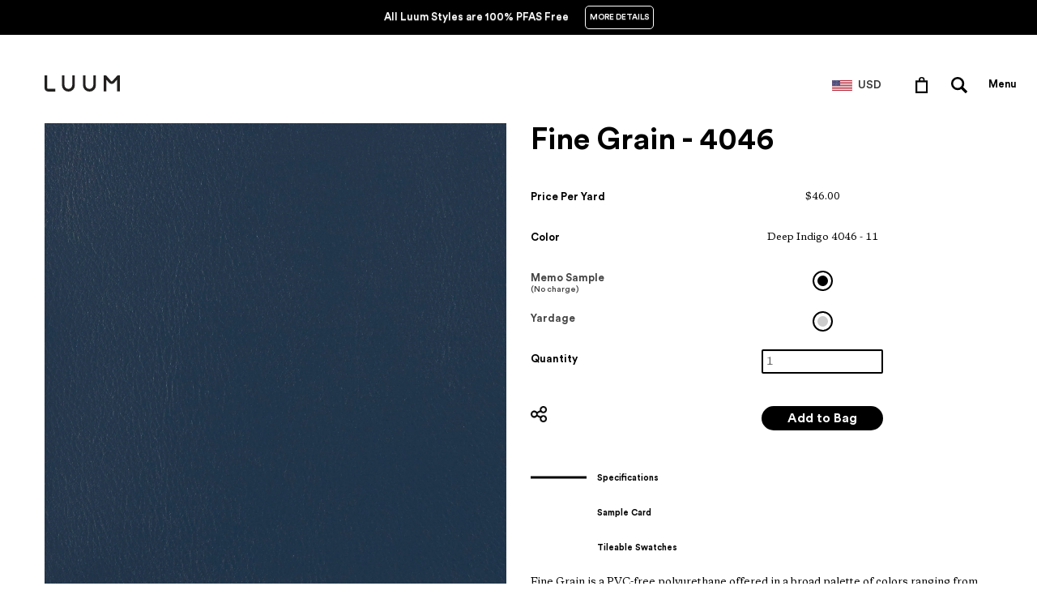

--- FILE ---
content_type: text/html; charset=utf-8
request_url: https://luum-textiles-us.myshopify.com/products/4046-11-f411
body_size: 23744
content:
	
<!doctype html>
<html lang="en">
  <head>
    <meta charset="utf-8">
    <meta http-equiv="cleartype" content="on">
    <meta name="robots" content="index,follow">

    <title>
      
        Fine Grain - Deep Indigo - 4046 - 11
        
        
        | Luum Textiles - US
      
    </title>

    

    
      <meta name="description" content="Fine Grain is a PVC-free polyurethane offered in a broad palette of colors ranging from versatile neutrals punctuated by energized brights and grounded with classic, earthy colors. Fine Grain is a subtle texture, free of phthalates, formaldehyde, and conflict materials. Durable and bleach-cleanable, Fine Grain is a per" />
    

    

    
      <meta property="og:url" content="https://luum-textiles-us.myshopify.com/products/4046-11-f411" />
      <meta property="og:title" content="Fine Grain - Deep Indigo - 4046 - 11" />
      <meta property="og:description" content="Fine Grain is a PVC-free polyurethane offered in a broad palette of colors ranging from versatile neutrals punctuated by energized brights and grounded with classic, earthy colors. Fine Grain is a subtle texture, free of phthalates, formaldehyde, and conflict materials. Durable and bleach-cleanable, Fine Grain is a per" />
      <meta property="og:image" content="//luum-textiles-us.myshopify.com/cdn/shop/files/Deep-Indigo_F411_58e5d5d4-35cf-435c-b420-37d650a39481_medium.jpg?v=1757680233" />
      <meta property="og:type" content="product" />
      <meta property="og:price:amount" content="0.00" />
      <meta property="og:price:currency" content="USD" />
      <meta property="og:availability" content="instock" />
    

    <meta property="og:site_name" content="Luum Textiles - US" />
    <meta name="author" content="Luum Textiles - US">

    <!-- Mobile Specific Metas -->
    <meta name="HandheldFriendly" content="True">
    <meta name="MobileOptimized" content="320">
    <meta name="viewport" content="width=device-width, initial-scale=1, maximum-scale=1">

    <!-- Stylesheets -->
    <link href="//luum-textiles-us.myshopify.com/cdn/shop/t/24/assets/styles.css?v=76463824379799363131756043119" rel="stylesheet" type="text/css" media="all" />
    <link href="//luum-textiles-us.myshopify.com/cdn/shop/t/24/assets/fonts.scss?v=138076433334595972591756043052" rel="stylesheet" type="text/css" media="all" />
    <link href="//luum-textiles-us.myshopify.com/cdn/shop/t/24/assets/custom.scss?v=161667838097174218081756043065" rel="stylesheet" type="text/css" media="all" />
    <link href="//luum-textiles-us.myshopify.com/cdn/shop/t/24/assets/responsive.css?v=138653439227662674341756043053" rel="stylesheet" type="text/css" media="all" />
    <link href="//luum-textiles-us.myshopify.com/cdn/shop/t/24/assets/searchify-1.0.css?v=126880794558162272371756043053" rel="stylesheet" type="text/css" media="all" />
    <link href="//luum-textiles-us.myshopify.com/cdn/shop/t/24/assets/footer_style.css?v=57451554887887954401756043052" rel="stylesheet" type="text/css" media="all" />
    <!-- Icons -->
    <link rel="shortcut icon" type="image/x-icon" href="//luum-textiles-us.myshopify.com/cdn/shop/t/24/assets/favicon.png?v=80114120007126607401756043052">
    <link rel="canonical" href="https://luum-textiles-us.myshopify.com/products/4046-11-f411" />

    <!-- Custom Fonts -->
    <link href='//fonts.googleapis.com/css?family=.|Open+Sans:light,normal,bold|Open+Sans:light,normal,bold|Open+Sans:light,normal,bold|Open+Sans:light,normal,bold|Open+Sans:light,normal,bold' rel='stylesheet' type='text/css'>
    <link rel="stylesheet" href="https://cdn.jsdelivr.net/jquery.webui-popover/1.2.1/jquery.webui-popover.min.css">

    

  <!-- Google tag (gtag.js) -->
  <script async src="https://www.googletagmanager.com/gtag/js?id=G-SQFZRQP2PV"></script>
  <script>
    window.dataLayer = window.dataLayer || [];
    function gtag(){dataLayer.push(arguments);}
    gtag('js', new Date());

    gtag('config', 'G-SQFZRQP2PV');
  </script>

    <!-- jQuery and jQuery fallback -->
    <link href="//code.jquery.com/ui/1.9.2/themes/base/jquery-ui.css" rel="stylesheet" type="text/css" media="all" />
    <script src="//ajax.googleapis.com/ajax/libs/jquery/1.8.3/jquery.min.js"></script>
    <script src="https://cdn.jsdelivr.net/jquery.webui-popover/1.2.1/jquery.webui-popover.min.js"></script>
 
    <script>window.jQuery || document.write("<script src='//luum-textiles-us.myshopify.com/cdn/shop/t/24/assets/jquery-1.8.3.min.js?v=157860826145910789271756043053'>\x3C/script>")</script>
    <script src="//luum-textiles-us.myshopify.com/cdn/shop/t/24/assets/app.js?v=72106699635290930441756043065" type="text/javascript"></script>
    <script src="//luum-textiles-us.myshopify.com/cdn/shopifycloud/storefront/assets/themes_support/option_selection-b017cd28.js" type="text/javascript"></script>
    <script>window.performance && window.performance.mark && window.performance.mark('shopify.content_for_header.start');</script><meta id="shopify-digital-wallet" name="shopify-digital-wallet" content="/13015135/digital_wallets/dialog">
<meta name="shopify-checkout-api-token" content="e58ab16e17a69e8c4adbf1396e074e1d">
<meta id="in-context-paypal-metadata" data-shop-id="13015135" data-venmo-supported="false" data-environment="production" data-locale="en_US" data-paypal-v4="true" data-currency="USD">
<link rel="alternate" type="application/json+oembed" href="https://luum-textiles-us.myshopify.com/products/4046-11-f411.oembed">
<script async="async" src="/checkouts/internal/preloads.js?locale=en-US"></script>
<script id="shopify-features" type="application/json">{"accessToken":"e58ab16e17a69e8c4adbf1396e074e1d","betas":["rich-media-storefront-analytics"],"domain":"luum-textiles-us.myshopify.com","predictiveSearch":true,"shopId":13015135,"locale":"en"}</script>
<script>var Shopify = Shopify || {};
Shopify.shop = "luum-textiles-us.myshopify.com";
Shopify.locale = "en";
Shopify.currency = {"active":"USD","rate":"1.0"};
Shopify.country = "US";
Shopify.theme = {"name":"Luum - Maintenance - Q3 - 2025 - US","id":127527616592,"schema_name":null,"schema_version":null,"theme_store_id":null,"role":"main"};
Shopify.theme.handle = "null";
Shopify.theme.style = {"id":null,"handle":null};
Shopify.cdnHost = "luum-textiles-us.myshopify.com/cdn";
Shopify.routes = Shopify.routes || {};
Shopify.routes.root = "/";</script>
<script type="module">!function(o){(o.Shopify=o.Shopify||{}).modules=!0}(window);</script>
<script>!function(o){function n(){var o=[];function n(){o.push(Array.prototype.slice.apply(arguments))}return n.q=o,n}var t=o.Shopify=o.Shopify||{};t.loadFeatures=n(),t.autoloadFeatures=n()}(window);</script>
<script id="shop-js-analytics" type="application/json">{"pageType":"product"}</script>
<script defer="defer" async type="module" src="//luum-textiles-us.myshopify.com/cdn/shopifycloud/shop-js/modules/v2/client.init-shop-cart-sync_D0dqhulL.en.esm.js"></script>
<script defer="defer" async type="module" src="//luum-textiles-us.myshopify.com/cdn/shopifycloud/shop-js/modules/v2/chunk.common_CpVO7qML.esm.js"></script>
<script type="module">
  await import("//luum-textiles-us.myshopify.com/cdn/shopifycloud/shop-js/modules/v2/client.init-shop-cart-sync_D0dqhulL.en.esm.js");
await import("//luum-textiles-us.myshopify.com/cdn/shopifycloud/shop-js/modules/v2/chunk.common_CpVO7qML.esm.js");

  window.Shopify.SignInWithShop?.initShopCartSync?.({"fedCMEnabled":true,"windoidEnabled":true});

</script>
<script id="__st">var __st={"a":13015135,"offset":-18000,"reqid":"cea8d598-65d6-4e79-9839-6fddbb67f6e3-1765028772","pageurl":"luum-textiles-us.myshopify.com\/products\/4046-11-f411","u":"0ee1848d067d","p":"product","rtyp":"product","rid":6791173931088};</script>
<script>window.ShopifyPaypalV4VisibilityTracking = true;</script>
<script id="captcha-bootstrap">!function(){'use strict';const t='contact',e='account',n='new_comment',o=[[t,t],['blogs',n],['comments',n],[t,'customer']],c=[[e,'customer_login'],[e,'guest_login'],[e,'recover_customer_password'],[e,'create_customer']],r=t=>t.map((([t,e])=>`form[action*='/${t}']:not([data-nocaptcha='true']) input[name='form_type'][value='${e}']`)).join(','),a=t=>()=>t?[...document.querySelectorAll(t)].map((t=>t.form)):[];function s(){const t=[...o],e=r(t);return a(e)}const i='password',u='form_key',d=['recaptcha-v3-token','g-recaptcha-response','h-captcha-response',i],f=()=>{try{return window.sessionStorage}catch{return}},m='__shopify_v',_=t=>t.elements[u];function p(t,e,n=!1){try{const o=window.sessionStorage,c=JSON.parse(o.getItem(e)),{data:r}=function(t){const{data:e,action:n}=t;return t[m]||n?{data:e,action:n}:{data:t,action:n}}(c);for(const[e,n]of Object.entries(r))t.elements[e]&&(t.elements[e].value=n);n&&o.removeItem(e)}catch(o){console.error('form repopulation failed',{error:o})}}const l='form_type',E='cptcha';function T(t){t.dataset[E]=!0}const w=window,h=w.document,L='Shopify',v='ce_forms',y='captcha';let A=!1;((t,e)=>{const n=(g='f06e6c50-85a8-45c8-87d0-21a2b65856fe',I='https://cdn.shopify.com/shopifycloud/storefront-forms-hcaptcha/ce_storefront_forms_captcha_hcaptcha.v1.5.2.iife.js',D={infoText:'Protected by hCaptcha',privacyText:'Privacy',termsText:'Terms'},(t,e,n)=>{const o=w[L][v],c=o.bindForm;if(c)return c(t,g,e,D).then(n);var r;o.q.push([[t,g,e,D],n]),r=I,A||(h.body.append(Object.assign(h.createElement('script'),{id:'captcha-provider',async:!0,src:r})),A=!0)});var g,I,D;w[L]=w[L]||{},w[L][v]=w[L][v]||{},w[L][v].q=[],w[L][y]=w[L][y]||{},w[L][y].protect=function(t,e){n(t,void 0,e),T(t)},Object.freeze(w[L][y]),function(t,e,n,w,h,L){const[v,y,A,g]=function(t,e,n){const i=e?o:[],u=t?c:[],d=[...i,...u],f=r(d),m=r(i),_=r(d.filter((([t,e])=>n.includes(e))));return[a(f),a(m),a(_),s()]}(w,h,L),I=t=>{const e=t.target;return e instanceof HTMLFormElement?e:e&&e.form},D=t=>v().includes(t);t.addEventListener('submit',(t=>{const e=I(t);if(!e)return;const n=D(e)&&!e.dataset.hcaptchaBound&&!e.dataset.recaptchaBound,o=_(e),c=g().includes(e)&&(!o||!o.value);(n||c)&&t.preventDefault(),c&&!n&&(function(t){try{if(!f())return;!function(t){const e=f();if(!e)return;const n=_(t);if(!n)return;const o=n.value;o&&e.removeItem(o)}(t);const e=Array.from(Array(32),(()=>Math.random().toString(36)[2])).join('');!function(t,e){_(t)||t.append(Object.assign(document.createElement('input'),{type:'hidden',name:u})),t.elements[u].value=e}(t,e),function(t,e){const n=f();if(!n)return;const o=[...t.querySelectorAll(`input[type='${i}']`)].map((({name:t})=>t)),c=[...d,...o],r={};for(const[a,s]of new FormData(t).entries())c.includes(a)||(r[a]=s);n.setItem(e,JSON.stringify({[m]:1,action:t.action,data:r}))}(t,e)}catch(e){console.error('failed to persist form',e)}}(e),e.submit())}));const S=(t,e)=>{t&&!t.dataset[E]&&(n(t,e.some((e=>e===t))),T(t))};for(const o of['focusin','change'])t.addEventListener(o,(t=>{const e=I(t);D(e)&&S(e,y())}));const B=e.get('form_key'),M=e.get(l),P=B&&M;t.addEventListener('DOMContentLoaded',(()=>{const t=y();if(P)for(const e of t)e.elements[l].value===M&&p(e,B);[...new Set([...A(),...v().filter((t=>'true'===t.dataset.shopifyCaptcha))])].forEach((e=>S(e,t)))}))}(h,new URLSearchParams(w.location.search),n,t,e,['guest_login'])})(!0,!1)}();</script>
<script integrity="sha256-52AcMU7V7pcBOXWImdc/TAGTFKeNjmkeM1Pvks/DTgc=" data-source-attribution="shopify.loadfeatures" defer="defer" src="//luum-textiles-us.myshopify.com/cdn/shopifycloud/storefront/assets/storefront/load_feature-81c60534.js" crossorigin="anonymous"></script>
<script data-source-attribution="shopify.dynamic_checkout.dynamic.init">var Shopify=Shopify||{};Shopify.PaymentButton=Shopify.PaymentButton||{isStorefrontPortableWallets:!0,init:function(){window.Shopify.PaymentButton.init=function(){};var t=document.createElement("script");t.src="https://luum-textiles-us.myshopify.com/cdn/shopifycloud/portable-wallets/latest/portable-wallets.en.js",t.type="module",document.head.appendChild(t)}};
</script>
<script data-source-attribution="shopify.dynamic_checkout.buyer_consent">
  function portableWalletsHideBuyerConsent(e){var t=document.getElementById("shopify-buyer-consent"),n=document.getElementById("shopify-subscription-policy-button");t&&n&&(t.classList.add("hidden"),t.setAttribute("aria-hidden","true"),n.removeEventListener("click",e))}function portableWalletsShowBuyerConsent(e){var t=document.getElementById("shopify-buyer-consent"),n=document.getElementById("shopify-subscription-policy-button");t&&n&&(t.classList.remove("hidden"),t.removeAttribute("aria-hidden"),n.addEventListener("click",e))}window.Shopify?.PaymentButton&&(window.Shopify.PaymentButton.hideBuyerConsent=portableWalletsHideBuyerConsent,window.Shopify.PaymentButton.showBuyerConsent=portableWalletsShowBuyerConsent);
</script>
<script data-source-attribution="shopify.dynamic_checkout.cart.bootstrap">document.addEventListener("DOMContentLoaded",(function(){function t(){return document.querySelector("shopify-accelerated-checkout-cart, shopify-accelerated-checkout")}if(t())Shopify.PaymentButton.init();else{new MutationObserver((function(e,n){t()&&(Shopify.PaymentButton.init(),n.disconnect())})).observe(document.body,{childList:!0,subtree:!0})}}));
</script>
<link id="shopify-accelerated-checkout-styles" rel="stylesheet" media="screen" href="https://luum-textiles-us.myshopify.com/cdn/shopifycloud/portable-wallets/latest/accelerated-checkout-backwards-compat.css" crossorigin="anonymous">
<style id="shopify-accelerated-checkout-cart">
        #shopify-buyer-consent {
  margin-top: 1em;
  display: inline-block;
  width: 100%;
}

#shopify-buyer-consent.hidden {
  display: none;
}

#shopify-subscription-policy-button {
  background: none;
  border: none;
  padding: 0;
  text-decoration: underline;
  font-size: inherit;
  cursor: pointer;
}

#shopify-subscription-policy-button::before {
  box-shadow: none;
}

      </style>

<script>window.performance && window.performance.mark && window.performance.mark('shopify.content_for_header.end');</script>

    <!-- Bootstrap 3.3.6 -->
    <script src="https://stackpath.bootstrapcdn.com/bootstrap/3.2.0/js/bootstrap.min.js"></script>
    <link href="https://stackpath.bootstrapcdn.com/bootstrap/3.3.6/css/bootstrap.min.css" rel="stylesheet" integrity="sha384-1q8mTJOASx8j1Au+a5WDVnPi2lkFfwwEAa8hDDdjZlpLegxhjVME1fgjWPGmkzs7" crossorigin="anonymous" />

    <!-- Include Cart.js -->
    <script src="//luum-textiles-us.myshopify.com/cdn/shop/t/24/assets/cart.min.js?v=35622599830721257761756043052" type="text/javascript"></script>

    <!-- Initialise Cart.js once the page has loaded -->
    <script type="text/javascript">
        jQuery(function() {
            CartJS.init({"note":null,"attributes":{},"original_total_price":0,"total_price":0,"total_discount":0,"total_weight":0.0,"item_count":0,"items":[],"requires_shipping":false,"currency":"USD","items_subtotal_price":0,"cart_level_discount_applications":[],"checkout_charge_amount":0});
            console.log('Cart')
        });
    </script>
    
    
	<script>
      var teknion = {
        shop_domain: 'https://luum-textiles-us.myshopify.com',
        customer_app_authorization_secret: 'fwRVEXHqwZQXCdki3eFa1HTcuvDfbWcf',
        base_url: 'https://oneplace.teknion.com',
        app_id: 'b984df57-c4f6-4245-ace5-2c02bc3845cd',
        company_code: 'LUUMUS',
        shopify_api_url: 'https://luum-textiles-us.myshopify.com/admin/api',
        shopify_api_key: '2e8b28c11d48acf7cf4931163d73f90d',
        shopify_api_pass: 'b08befba179944d66775d29b9ad28725',
        project_types: [
          "Workplace",
        
          "Healthcare",
        
          "Hospitality",
        
          "Higher Education",
        
          "Other",
        ],
        enhancement_variant_id: '32099881877584'
      };
    </script>
    <script src="//luum-textiles-us.myshopify.com/cdn/shop/t/24/assets/luum-custom.js?v=165201088767329337761756043053" type="text/javascript"></script>
    <script src="//luum-textiles-us.myshopify.com/cdn/shop/t/24/assets/luum-cart.js?v=127235607863298197151756043053" type="text/javascript"></script>
    <script src="//luum-textiles-us.myshopify.com/cdn/shop/t/24/assets/luum-reservations.js?v=159566593499982479271756043053" type="text/javascript"></script>
    <script src="//luum-textiles-us.myshopify.com/cdn/shop/t/24/assets/luum-tax-exemptions.js?v=6732832651860133761756043053" type="text/javascript"></script>
    <script src="//luum-textiles-us.myshopify.com/cdn/shop/t/24/assets/luum-lca.js?v=132489056229482732301756043053" type="text/javascript"></script>
    <script src="//luum-textiles-us.myshopify.com/cdn/shop/t/24/assets/luum-order-cancellations.js?v=61235106736067891291756043053" type="text/javascript"></script>
    <script src="//luum-textiles-us.myshopify.com/cdn/shop/t/24/assets/luum-cut-fabric-approvals.js?v=116799052104520337471756043053" type="text/javascript"></script>
    <script src="//luum-textiles-us.myshopify.com/cdn/shop/t/24/assets/email.js?v=2756341182757111201756043052" type="text/javascript"></script>
    <link href="//luum-textiles-us.myshopify.com/cdn/shop/t/24/assets/luum-custom.scss.css?v=60609463487503096031756043053" rel="stylesheet" type="text/css" media="all" />
    <link href="//luum-textiles-us.myshopify.com/cdn/shop/t/24/assets/luum-custom.css?v=113346338491207473471756043053" rel="stylesheet" type="text/css" media="all" />
    <link href="//luum-textiles-us.myshopify.com/cdn/shop/t/24/assets/inputfile.css?v=21142259124667936491756043053" rel="stylesheet" type="text/css" media="all" />
    <link href="//luum-textiles-us.myshopify.com/cdn/shop/t/24/assets/loaders.scss.css?v=76228550471500369931756043053" rel="stylesheet" type="text/css" media="all" />

    
  <!-- BEGIN app block: shopify://apps/smart-product-filter-search/blocks/app-embed/5cc1944c-3014-4a2a-af40-7d65abc0ef73 --><style>.gf-block-title h3, 
.gf-block-title .h3,
.gf-form-input-inner label {
  font-size: 12px !important;
  color: #3a3a3a !important;
  text-transform: uppercase !important;
  font-weight: bold !important;
}
.gf-option-block .gf-btn-show-more{
  font-size: 12px !important;
  text-transform: none !important;
  font-weight: normal !important;
}
.gf-option-block ul li a, 
.gf-option-block ul li button, 
.gf-option-block ul li a span.gf-count,
.gf-option-block ul li button span.gf-count,
.gf-clear, 
.gf-clear-all, 
.selected-item.gf-option-label a,
.gf-form-input-inner select,
.gf-refine-toggle{
  font-size: 12px !important;
  color: #000000 !important;
  text-transform: none !important;
  font-weight: normal !important;
}

.gf-refine-toggle-mobile,
.gf-form-button-group button {
  font-size: 12px !important;
  text-transform: none !important;
  font-weight: normal !important;
  color: #3a3a3a !important;
  border: 1px solid #bfbfbf !important;
  background: #ffffff !important;
}
.gf-option-block-box-rectangle.gf-option-block ul li.gf-box-rectangle a,
.gf-option-block-box-rectangle.gf-option-block ul li.gf-box-rectangle button {
  border-color: #000000 !important;
}
.gf-option-block-box-rectangle.gf-option-block ul li.gf-box-rectangle a.checked,
.gf-option-block-box-rectangle.gf-option-block ul li.gf-box-rectangle button.checked{
  color: #fff !important;
  background-color: #000000 !important;
}
@media (min-width: 768px) {
  .gf-option-block-box-rectangle.gf-option-block ul li.gf-box-rectangle button:hover,
  .gf-option-block-box-rectangle.gf-option-block ul li.gf-box-rectangle a:hover {
    color: #fff !important;
    background-color: #000000 !important;	
  }
}
.gf-option-block.gf-option-block-select select {
  color: #000000 !important;
}

#gf-form.loaded, .gf-YMM-forms.loaded {
  background: #FFFFFF !important;
}
#gf-form h2, .gf-YMM-forms h2 {
  color: #3a3a3a !important;
}
#gf-form label, .gf-YMM-forms label{
  color: #3a3a3a !important;
}
.gf-form-input-wrapper select, 
.gf-form-input-wrapper input{
  border: 1px solid #DEDEDE !important;
  background-color: #FFFFFF !important;
  border-radius: 0px !important;
}
#gf-form .gf-form-button-group button, .gf-YMM-forms .gf-form-button-group button{
  color: #FFFFFF !important;
  background: #3a3a3a !important;
  border-radius: 0px !important;
}

.spf-product-card.spf-product-card__template-3 .spf-product__info.hover{
  background: #FFFFFF;
}
a.spf-product-card__image-wrapper{
  padding-top: 100%;
}
.h4.spf-product-card__title a{
  color: #4d5959;
  font-size: 13px;
  font-family: "Montserrat", sans-serif;   font-weight: 700;  font-style: normal;
  text-transform: none;
}
.h4.spf-product-card__title a:hover{
  color: #b59677;
}
.spf-product-card button.spf-product__form-btn-addtocart{
  font-size: 14px;
   font-family: inherit;   font-weight: normal;   font-style: normal;   text-transform: none;
}
.spf-product-card button.spf-product__form-btn-addtocart,
.spf-product-card.spf-product-card__template-4 a.open-quick-view,
.spf-product-card.spf-product-card__template-5 a.open-quick-view,
#gfqv-btn{
  color: #FFFFFF !important;
  border: 1px solid #B59677 !important;
  background: #B59677 !important;
}
.spf-product-card button.spf-product__form-btn-addtocart:hover,
.spf-product-card.spf-product-card__template-4 a.open-quick-view:hover,
.spf-product-card.spf-product-card__template-5 a.open-quick-view:hover{
  color: #FFFFFF !important;
  border: 1px solid #B59677 !important;
  background: #B59677 !important;
}
span.spf-product__label.spf-product__label-soldout{
  color: #ffffff;
  background: #989898;
}
span.spf-product__label.spf-product__label-sale{
  color: #F0F0F0;
  background: #d21625;
}
.spf-product-card__vendor a{
  color: #696969;
  font-size: 14px;
  font-family: "Lato", sans-serif;   font-weight: 400;   font-style: normal; }
.spf-product-card__vendor a:hover{
  color: #b59677;
}
.spf-product-card__price-wrapper{
  font-size: 14px;
}
.spf-image-ratio{
  padding-top:100% !important;
}
.spf-product-card__oldprice,
.spf-product-card__saleprice,
.spf-product-card__price,
.gfqv-product-card__oldprice,
.gfqv-product-card__saleprice,
.gfqv-product-card__price
{
  font-size: 14px;
  font-family: "Lato", sans-serif;   font-weight: 400;   font-style: normal; }

span.spf-product-card__price, span.gfqv-product-card__price{
  color: #141414;
}
span.spf-product-card__oldprice, span.gfqv-product-card__oldprice{
  color: #858585;
}
span.spf-product-card__saleprice, span.gfqv-product-card__saleprice{
  color: #141414;
}
/* Product Title */
.h4.spf-product-card__title{
    
}
.h4.spf-product-card__title a{

}

/* Product Vendor */
.spf-product-card__vendor{
    
}
.spf-product-card__vendor a{

}

/* Product Price */
.spf-product-card__price-wrapper{
    
}

/* Product Old Price */
span.spf-product-card__oldprice{
    
}

/* Product Sale Price */
span.spf-product-card__saleprice{
    
}

/* Product Regular Price */
span.spf-product-card__price{

}

/* Quickview button */
.open-quick-view{
    
}

/* Add to cart button */
button.spf-product__form-btn-addtocart{
    
}

/* Product image */
img.spf-product-card__image{
    
}

/* Sale label */
span.spf-product__label.spf-product__label.spf-product__label-sale{
    
}

/* Sold out label */
span.spf-product__label.spf-product__label.spf-product__label-soldout{
    
}</style><script>
        window.addEventListener('globoFilterRenderCompleted', function () {
          $(".globoModalProduct").each((function(t, e) {
            var n = $(e).data("producturl");
            $.ajax({
              url: n + "?view=gf_quickview",
              type: "GET",
              dataType: "html",
              success: function(t) {
                $("#" + $(e).attr("id")).replaceWith($(t).find("#" + $(e).attr("id")).html())
              }
            })
          }));
        });
      </script>
    
  

<script>
        window.addEventListener('globoFilterRenderCompleted', function () {
          $(".globoModalProduct").each((function(t, e) {
            var n = $(e).data("producturl");
            $.ajax({
              url: n + "?view=gf_quickview",
              type: "GET",
              dataType: "html",
              success: function(t) {
                $("#" + $(e).attr("id")).replaceWith($(t).find("#" + $(e).attr("id")).html())
              }
            })
          }));
        });
      </script>
    
  

<style></style><script></script><script>
  const productGrid = document.querySelector('[data-globo-filter-items]')
  if(productGrid){
    if( productGrid.id ){
      productGrid.setAttribute('old-id', productGrid.id)
    }
    productGrid.id = 'gf-products';
  }
</script>
<script>if(window.AVADA_SPEED_WHITELIST){const spfs_w = new RegExp("smart-product-filter-search", 'i'); if(Array.isArray(window.AVADA_SPEED_WHITELIST)){window.AVADA_SPEED_WHITELIST.push(spfs_w);}else{window.AVADA_SPEED_WHITELIST = [spfs_w];}} </script><!-- END app block --><script src="https://cdn.shopify.com/extensions/019ae6fc-a551-738e-b24d-e3cbb66bc2fb/smart-product-filters-577/assets/globo.filter.min.js" type="text/javascript" defer="defer"></script>
<link href="https://monorail-edge.shopifysvc.com" rel="dns-prefetch">
<script>(function(){if ("sendBeacon" in navigator && "performance" in window) {try {var session_token_from_headers = performance.getEntriesByType('navigation')[0].serverTiming.find(x => x.name == '_s').description;} catch {var session_token_from_headers = undefined;}var session_cookie_matches = document.cookie.match(/_shopify_s=([^;]*)/);var session_token_from_cookie = session_cookie_matches && session_cookie_matches.length === 2 ? session_cookie_matches[1] : "";var session_token = session_token_from_headers || session_token_from_cookie || "";function handle_abandonment_event(e) {var entries = performance.getEntries().filter(function(entry) {return /monorail-edge.shopifysvc.com/.test(entry.name);});if (!window.abandonment_tracked && entries.length === 0) {window.abandonment_tracked = true;var currentMs = Date.now();var navigation_start = performance.timing.navigationStart;var payload = {shop_id: 13015135,url: window.location.href,navigation_start,duration: currentMs - navigation_start,session_token,page_type: "product"};window.navigator.sendBeacon("https://monorail-edge.shopifysvc.com/v1/produce", JSON.stringify({schema_id: "online_store_buyer_site_abandonment/1.1",payload: payload,metadata: {event_created_at_ms: currentMs,event_sent_at_ms: currentMs}}));}}window.addEventListener('pagehide', handle_abandonment_event);}}());</script>
<script id="web-pixels-manager-setup">(function e(e,d,r,n,o){if(void 0===o&&(o={}),!Boolean(null===(a=null===(i=window.Shopify)||void 0===i?void 0:i.analytics)||void 0===a?void 0:a.replayQueue)){var i,a;window.Shopify=window.Shopify||{};var t=window.Shopify;t.analytics=t.analytics||{};var s=t.analytics;s.replayQueue=[],s.publish=function(e,d,r){return s.replayQueue.push([e,d,r]),!0};try{self.performance.mark("wpm:start")}catch(e){}var l=function(){var e={modern:/Edge?\/(1{2}[4-9]|1[2-9]\d|[2-9]\d{2}|\d{4,})\.\d+(\.\d+|)|Firefox\/(1{2}[4-9]|1[2-9]\d|[2-9]\d{2}|\d{4,})\.\d+(\.\d+|)|Chrom(ium|e)\/(9{2}|\d{3,})\.\d+(\.\d+|)|(Maci|X1{2}).+ Version\/(15\.\d+|(1[6-9]|[2-9]\d|\d{3,})\.\d+)([,.]\d+|)( \(\w+\)|)( Mobile\/\w+|) Safari\/|Chrome.+OPR\/(9{2}|\d{3,})\.\d+\.\d+|(CPU[ +]OS|iPhone[ +]OS|CPU[ +]iPhone|CPU IPhone OS|CPU iPad OS)[ +]+(15[._]\d+|(1[6-9]|[2-9]\d|\d{3,})[._]\d+)([._]\d+|)|Android:?[ /-](13[3-9]|1[4-9]\d|[2-9]\d{2}|\d{4,})(\.\d+|)(\.\d+|)|Android.+Firefox\/(13[5-9]|1[4-9]\d|[2-9]\d{2}|\d{4,})\.\d+(\.\d+|)|Android.+Chrom(ium|e)\/(13[3-9]|1[4-9]\d|[2-9]\d{2}|\d{4,})\.\d+(\.\d+|)|SamsungBrowser\/([2-9]\d|\d{3,})\.\d+/,legacy:/Edge?\/(1[6-9]|[2-9]\d|\d{3,})\.\d+(\.\d+|)|Firefox\/(5[4-9]|[6-9]\d|\d{3,})\.\d+(\.\d+|)|Chrom(ium|e)\/(5[1-9]|[6-9]\d|\d{3,})\.\d+(\.\d+|)([\d.]+$|.*Safari\/(?![\d.]+ Edge\/[\d.]+$))|(Maci|X1{2}).+ Version\/(10\.\d+|(1[1-9]|[2-9]\d|\d{3,})\.\d+)([,.]\d+|)( \(\w+\)|)( Mobile\/\w+|) Safari\/|Chrome.+OPR\/(3[89]|[4-9]\d|\d{3,})\.\d+\.\d+|(CPU[ +]OS|iPhone[ +]OS|CPU[ +]iPhone|CPU IPhone OS|CPU iPad OS)[ +]+(10[._]\d+|(1[1-9]|[2-9]\d|\d{3,})[._]\d+)([._]\d+|)|Android:?[ /-](13[3-9]|1[4-9]\d|[2-9]\d{2}|\d{4,})(\.\d+|)(\.\d+|)|Mobile Safari.+OPR\/([89]\d|\d{3,})\.\d+\.\d+|Android.+Firefox\/(13[5-9]|1[4-9]\d|[2-9]\d{2}|\d{4,})\.\d+(\.\d+|)|Android.+Chrom(ium|e)\/(13[3-9]|1[4-9]\d|[2-9]\d{2}|\d{4,})\.\d+(\.\d+|)|Android.+(UC? ?Browser|UCWEB|U3)[ /]?(15\.([5-9]|\d{2,})|(1[6-9]|[2-9]\d|\d{3,})\.\d+)\.\d+|SamsungBrowser\/(5\.\d+|([6-9]|\d{2,})\.\d+)|Android.+MQ{2}Browser\/(14(\.(9|\d{2,})|)|(1[5-9]|[2-9]\d|\d{3,})(\.\d+|))(\.\d+|)|K[Aa][Ii]OS\/(3\.\d+|([4-9]|\d{2,})\.\d+)(\.\d+|)/},d=e.modern,r=e.legacy,n=navigator.userAgent;return n.match(d)?"modern":n.match(r)?"legacy":"unknown"}(),u="modern"===l?"modern":"legacy",c=(null!=n?n:{modern:"",legacy:""})[u],f=function(e){return[e.baseUrl,"/wpm","/b",e.hashVersion,"modern"===e.buildTarget?"m":"l",".js"].join("")}({baseUrl:d,hashVersion:r,buildTarget:u}),m=function(e){var d=e.version,r=e.bundleTarget,n=e.surface,o=e.pageUrl,i=e.monorailEndpoint;return{emit:function(e){var a=e.status,t=e.errorMsg,s=(new Date).getTime(),l=JSON.stringify({metadata:{event_sent_at_ms:s},events:[{schema_id:"web_pixels_manager_load/3.1",payload:{version:d,bundle_target:r,page_url:o,status:a,surface:n,error_msg:t},metadata:{event_created_at_ms:s}}]});if(!i)return console&&console.warn&&console.warn("[Web Pixels Manager] No Monorail endpoint provided, skipping logging."),!1;try{return self.navigator.sendBeacon.bind(self.navigator)(i,l)}catch(e){}var u=new XMLHttpRequest;try{return u.open("POST",i,!0),u.setRequestHeader("Content-Type","text/plain"),u.send(l),!0}catch(e){return console&&console.warn&&console.warn("[Web Pixels Manager] Got an unhandled error while logging to Monorail."),!1}}}}({version:r,bundleTarget:l,surface:e.surface,pageUrl:self.location.href,monorailEndpoint:e.monorailEndpoint});try{o.browserTarget=l,function(e){var d=e.src,r=e.async,n=void 0===r||r,o=e.onload,i=e.onerror,a=e.sri,t=e.scriptDataAttributes,s=void 0===t?{}:t,l=document.createElement("script"),u=document.querySelector("head"),c=document.querySelector("body");if(l.async=n,l.src=d,a&&(l.integrity=a,l.crossOrigin="anonymous"),s)for(var f in s)if(Object.prototype.hasOwnProperty.call(s,f))try{l.dataset[f]=s[f]}catch(e){}if(o&&l.addEventListener("load",o),i&&l.addEventListener("error",i),u)u.appendChild(l);else{if(!c)throw new Error("Did not find a head or body element to append the script");c.appendChild(l)}}({src:f,async:!0,onload:function(){if(!function(){var e,d;return Boolean(null===(d=null===(e=window.Shopify)||void 0===e?void 0:e.analytics)||void 0===d?void 0:d.initialized)}()){var d=window.webPixelsManager.init(e)||void 0;if(d){var r=window.Shopify.analytics;r.replayQueue.forEach((function(e){var r=e[0],n=e[1],o=e[2];d.publishCustomEvent(r,n,o)})),r.replayQueue=[],r.publish=d.publishCustomEvent,r.visitor=d.visitor,r.initialized=!0}}},onerror:function(){return m.emit({status:"failed",errorMsg:"".concat(f," has failed to load")})},sri:function(e){var d=/^sha384-[A-Za-z0-9+/=]+$/;return"string"==typeof e&&d.test(e)}(c)?c:"",scriptDataAttributes:o}),m.emit({status:"loading"})}catch(e){m.emit({status:"failed",errorMsg:(null==e?void 0:e.message)||"Unknown error"})}}})({shopId: 13015135,storefrontBaseUrl: "https://luum-textiles-us.myshopify.com",extensionsBaseUrl: "https://extensions.shopifycdn.com/cdn/shopifycloud/web-pixels-manager",monorailEndpoint: "https://monorail-edge.shopifysvc.com/unstable/produce_batch",surface: "storefront-renderer",enabledBetaFlags: ["2dca8a86"],webPixelsConfigList: [{"id":"341999696","configuration":"{\"config\":\"{\\\"pixel_id\\\":\\\"G-PG3GP140B8\\\",\\\"gtag_events\\\":[{\\\"type\\\":\\\"purchase\\\",\\\"action_label\\\":\\\"G-PG3GP140B8\\\"},{\\\"type\\\":\\\"page_view\\\",\\\"action_label\\\":\\\"G-PG3GP140B8\\\"},{\\\"type\\\":\\\"view_item\\\",\\\"action_label\\\":\\\"G-PG3GP140B8\\\"},{\\\"type\\\":\\\"search\\\",\\\"action_label\\\":\\\"G-PG3GP140B8\\\"},{\\\"type\\\":\\\"add_to_cart\\\",\\\"action_label\\\":\\\"G-PG3GP140B8\\\"},{\\\"type\\\":\\\"begin_checkout\\\",\\\"action_label\\\":\\\"G-PG3GP140B8\\\"},{\\\"type\\\":\\\"add_payment_info\\\",\\\"action_label\\\":\\\"G-PG3GP140B8\\\"}],\\\"enable_monitoring_mode\\\":false}\"}","eventPayloadVersion":"v1","runtimeContext":"OPEN","scriptVersion":"b2a88bafab3e21179ed38636efcd8a93","type":"APP","apiClientId":1780363,"privacyPurposes":[],"dataSharingAdjustments":{"protectedCustomerApprovalScopes":["read_customer_address","read_customer_email","read_customer_name","read_customer_personal_data","read_customer_phone"]}},{"id":"shopify-app-pixel","configuration":"{}","eventPayloadVersion":"v1","runtimeContext":"STRICT","scriptVersion":"0450","apiClientId":"shopify-pixel","type":"APP","privacyPurposes":["ANALYTICS","MARKETING"]},{"id":"shopify-custom-pixel","eventPayloadVersion":"v1","runtimeContext":"LAX","scriptVersion":"0450","apiClientId":"shopify-pixel","type":"CUSTOM","privacyPurposes":["ANALYTICS","MARKETING"]}],isMerchantRequest: false,initData: {"shop":{"name":"Luum Textiles - US","paymentSettings":{"currencyCode":"USD"},"myshopifyDomain":"luum-textiles-us.myshopify.com","countryCode":"CA","storefrontUrl":"https:\/\/luum-textiles-us.myshopify.com"},"customer":null,"cart":null,"checkout":null,"productVariants":[{"price":{"amount":0.0,"currencyCode":"USD"},"product":{"title":"Fine Grain - Deep Indigo - 4046 - 11","vendor":"LUUM","id":"6791173931088","untranslatedTitle":"Fine Grain - Deep Indigo - 4046 - 11","url":"\/products\/4046-11-f411","type":"FABRIC"},"id":"40032414072912","image":{"src":"\/\/luum-textiles-us.myshopify.com\/cdn\/shop\/files\/Deep-Indigo_F411_58e5d5d4-35cf-435c-b420-37d650a39481.jpg?v=1757680233"},"sku":"S-4046-11-F411","title":"Memo Sample \/ None","untranslatedTitle":"Memo Sample \/ None"},{"price":{"amount":46.0,"currencyCode":"USD"},"product":{"title":"Fine Grain - Deep Indigo - 4046 - 11","vendor":"LUUM","id":"6791173931088","untranslatedTitle":"Fine Grain - Deep Indigo - 4046 - 11","url":"\/products\/4046-11-f411","type":"FABRIC"},"id":"40032414105680","image":{"src":"\/\/luum-textiles-us.myshopify.com\/cdn\/shop\/files\/Deep-Indigo_F411_58e5d5d4-35cf-435c-b420-37d650a39481.jpg?v=1757680233"},"sku":"4046-11-F411","title":"Yardage \/ None","untranslatedTitle":"Yardage \/ None"}],"purchasingCompany":null},},"https://luum-textiles-us.myshopify.com/cdn","ae1676cfwd2530674p4253c800m34e853cb",{"modern":"","legacy":""},{"shopId":"13015135","storefrontBaseUrl":"https:\/\/luum-textiles-us.myshopify.com","extensionBaseUrl":"https:\/\/extensions.shopifycdn.com\/cdn\/shopifycloud\/web-pixels-manager","surface":"storefront-renderer","enabledBetaFlags":"[\"2dca8a86\"]","isMerchantRequest":"false","hashVersion":"ae1676cfwd2530674p4253c800m34e853cb","publish":"custom","events":"[[\"page_viewed\",{}],[\"product_viewed\",{\"productVariant\":{\"price\":{\"amount\":0.0,\"currencyCode\":\"USD\"},\"product\":{\"title\":\"Fine Grain - Deep Indigo - 4046 - 11\",\"vendor\":\"LUUM\",\"id\":\"6791173931088\",\"untranslatedTitle\":\"Fine Grain - Deep Indigo - 4046 - 11\",\"url\":\"\/products\/4046-11-f411\",\"type\":\"FABRIC\"},\"id\":\"40032414072912\",\"image\":{\"src\":\"\/\/luum-textiles-us.myshopify.com\/cdn\/shop\/files\/Deep-Indigo_F411_58e5d5d4-35cf-435c-b420-37d650a39481.jpg?v=1757680233\"},\"sku\":\"S-4046-11-F411\",\"title\":\"Memo Sample \/ None\",\"untranslatedTitle\":\"Memo Sample \/ None\"}}]]"});</script><script>
  window.ShopifyAnalytics = window.ShopifyAnalytics || {};
  window.ShopifyAnalytics.meta = window.ShopifyAnalytics.meta || {};
  window.ShopifyAnalytics.meta.currency = 'USD';
  var meta = {"product":{"id":6791173931088,"gid":"gid:\/\/shopify\/Product\/6791173931088","vendor":"LUUM","type":"FABRIC","variants":[{"id":40032414072912,"price":0,"name":"Fine Grain - Deep Indigo - 4046 - 11 - Memo Sample \/ None","public_title":"Memo Sample \/ None","sku":"S-4046-11-F411"},{"id":40032414105680,"price":4600,"name":"Fine Grain - Deep Indigo - 4046 - 11 - Yardage \/ None","public_title":"Yardage \/ None","sku":"4046-11-F411"}],"remote":false},"page":{"pageType":"product","resourceType":"product","resourceId":6791173931088}};
  for (var attr in meta) {
    window.ShopifyAnalytics.meta[attr] = meta[attr];
  }
</script>
<script class="analytics">
  (function () {
    var customDocumentWrite = function(content) {
      var jquery = null;

      if (window.jQuery) {
        jquery = window.jQuery;
      } else if (window.Checkout && window.Checkout.$) {
        jquery = window.Checkout.$;
      }

      if (jquery) {
        jquery('body').append(content);
      }
    };

    var hasLoggedConversion = function(token) {
      if (token) {
        return document.cookie.indexOf('loggedConversion=' + token) !== -1;
      }
      return false;
    }

    var setCookieIfConversion = function(token) {
      if (token) {
        var twoMonthsFromNow = new Date(Date.now());
        twoMonthsFromNow.setMonth(twoMonthsFromNow.getMonth() + 2);

        document.cookie = 'loggedConversion=' + token + '; expires=' + twoMonthsFromNow;
      }
    }

    var trekkie = window.ShopifyAnalytics.lib = window.trekkie = window.trekkie || [];
    if (trekkie.integrations) {
      return;
    }
    trekkie.methods = [
      'identify',
      'page',
      'ready',
      'track',
      'trackForm',
      'trackLink'
    ];
    trekkie.factory = function(method) {
      return function() {
        var args = Array.prototype.slice.call(arguments);
        args.unshift(method);
        trekkie.push(args);
        return trekkie;
      };
    };
    for (var i = 0; i < trekkie.methods.length; i++) {
      var key = trekkie.methods[i];
      trekkie[key] = trekkie.factory(key);
    }
    trekkie.load = function(config) {
      trekkie.config = config || {};
      trekkie.config.initialDocumentCookie = document.cookie;
      var first = document.getElementsByTagName('script')[0];
      var script = document.createElement('script');
      script.type = 'text/javascript';
      script.onerror = function(e) {
        var scriptFallback = document.createElement('script');
        scriptFallback.type = 'text/javascript';
        scriptFallback.onerror = function(error) {
                var Monorail = {
      produce: function produce(monorailDomain, schemaId, payload) {
        var currentMs = new Date().getTime();
        var event = {
          schema_id: schemaId,
          payload: payload,
          metadata: {
            event_created_at_ms: currentMs,
            event_sent_at_ms: currentMs
          }
        };
        return Monorail.sendRequest("https://" + monorailDomain + "/v1/produce", JSON.stringify(event));
      },
      sendRequest: function sendRequest(endpointUrl, payload) {
        // Try the sendBeacon API
        if (window && window.navigator && typeof window.navigator.sendBeacon === 'function' && typeof window.Blob === 'function' && !Monorail.isIos12()) {
          var blobData = new window.Blob([payload], {
            type: 'text/plain'
          });

          if (window.navigator.sendBeacon(endpointUrl, blobData)) {
            return true;
          } // sendBeacon was not successful

        } // XHR beacon

        var xhr = new XMLHttpRequest();

        try {
          xhr.open('POST', endpointUrl);
          xhr.setRequestHeader('Content-Type', 'text/plain');
          xhr.send(payload);
        } catch (e) {
          console.log(e);
        }

        return false;
      },
      isIos12: function isIos12() {
        return window.navigator.userAgent.lastIndexOf('iPhone; CPU iPhone OS 12_') !== -1 || window.navigator.userAgent.lastIndexOf('iPad; CPU OS 12_') !== -1;
      }
    };
    Monorail.produce('monorail-edge.shopifysvc.com',
      'trekkie_storefront_load_errors/1.1',
      {shop_id: 13015135,
      theme_id: 127527616592,
      app_name: "storefront",
      context_url: window.location.href,
      source_url: "//luum-textiles-us.myshopify.com/cdn/s/trekkie.storefront.94e7babdf2ec3663c2b14be7d5a3b25b9303ebb0.min.js"});

        };
        scriptFallback.async = true;
        scriptFallback.src = '//luum-textiles-us.myshopify.com/cdn/s/trekkie.storefront.94e7babdf2ec3663c2b14be7d5a3b25b9303ebb0.min.js';
        first.parentNode.insertBefore(scriptFallback, first);
      };
      script.async = true;
      script.src = '//luum-textiles-us.myshopify.com/cdn/s/trekkie.storefront.94e7babdf2ec3663c2b14be7d5a3b25b9303ebb0.min.js';
      first.parentNode.insertBefore(script, first);
    };
    trekkie.load(
      {"Trekkie":{"appName":"storefront","development":false,"defaultAttributes":{"shopId":13015135,"isMerchantRequest":null,"themeId":127527616592,"themeCityHash":"10237753527535253481","contentLanguage":"en","currency":"USD"},"isServerSideCookieWritingEnabled":true,"monorailRegion":"shop_domain","enabledBetaFlags":["f0df213a"]},"Session Attribution":{},"S2S":{"facebookCapiEnabled":false,"source":"trekkie-storefront-renderer","apiClientId":580111}}
    );

    var loaded = false;
    trekkie.ready(function() {
      if (loaded) return;
      loaded = true;

      window.ShopifyAnalytics.lib = window.trekkie;

      var originalDocumentWrite = document.write;
      document.write = customDocumentWrite;
      try { window.ShopifyAnalytics.merchantGoogleAnalytics.call(this); } catch(error) {};
      document.write = originalDocumentWrite;

      window.ShopifyAnalytics.lib.page(null,{"pageType":"product","resourceType":"product","resourceId":6791173931088,"shopifyEmitted":true});

      var match = window.location.pathname.match(/checkouts\/(.+)\/(thank_you|post_purchase)/)
      var token = match? match[1]: undefined;
      if (!hasLoggedConversion(token)) {
        setCookieIfConversion(token);
        window.ShopifyAnalytics.lib.track("Viewed Product",{"currency":"USD","variantId":40032414072912,"productId":6791173931088,"productGid":"gid:\/\/shopify\/Product\/6791173931088","name":"Fine Grain - Deep Indigo - 4046 - 11 - Memo Sample \/ None","price":"0.00","sku":"S-4046-11-F411","brand":"LUUM","variant":"Memo Sample \/ None","category":"FABRIC","nonInteraction":true,"remote":false},undefined,undefined,{"shopifyEmitted":true});
      window.ShopifyAnalytics.lib.track("monorail:\/\/trekkie_storefront_viewed_product\/1.1",{"currency":"USD","variantId":40032414072912,"productId":6791173931088,"productGid":"gid:\/\/shopify\/Product\/6791173931088","name":"Fine Grain - Deep Indigo - 4046 - 11 - Memo Sample \/ None","price":"0.00","sku":"S-4046-11-F411","brand":"LUUM","variant":"Memo Sample \/ None","category":"FABRIC","nonInteraction":true,"remote":false,"referer":"https:\/\/luum-textiles-us.myshopify.com\/products\/4046-11-f411"});
      }
    });


        var eventsListenerScript = document.createElement('script');
        eventsListenerScript.async = true;
        eventsListenerScript.src = "//luum-textiles-us.myshopify.com/cdn/shopifycloud/storefront/assets/shop_events_listener-3da45d37.js";
        document.getElementsByTagName('head')[0].appendChild(eventsListenerScript);

})();</script>
  <script>
  if (!window.ga || (window.ga && typeof window.ga !== 'function')) {
    window.ga = function ga() {
      (window.ga.q = window.ga.q || []).push(arguments);
      if (window.Shopify && window.Shopify.analytics && typeof window.Shopify.analytics.publish === 'function') {
        window.Shopify.analytics.publish("ga_stub_called", {}, {sendTo: "google_osp_migration"});
      }
      console.error("Shopify's Google Analytics stub called with:", Array.from(arguments), "\nSee https://help.shopify.com/manual/promoting-marketing/pixels/pixel-migration#google for more information.");
    };
    if (window.Shopify && window.Shopify.analytics && typeof window.Shopify.analytics.publish === 'function') {
      window.Shopify.analytics.publish("ga_stub_initialized", {}, {sendTo: "google_osp_migration"});
    }
  }
</script>
<script
  defer
  src="https://luum-textiles-us.myshopify.com/cdn/shopifycloud/perf-kit/shopify-perf-kit-2.1.2.min.js"
  data-application="storefront-renderer"
  data-shop-id="13015135"
  data-render-region="gcp-us-east1"
  data-page-type="product"
  data-theme-instance-id="127527616592"
  data-theme-name=""
  data-theme-version=""
  data-monorail-region="shop_domain"
  data-resource-timing-sampling-rate="10"
  data-shs="true"
  data-shs-beacon="true"
  data-shs-export-with-fetch="true"
  data-shs-logs-sample-rate="1"
></script>
</head>
  <body>
    

    <div style="display:none;">
      <div id="messageCAN" style="padding: 30px">
        <p><img src="//cdn.shopify.com/s/files/1/1301/5135/t/3/assets/logo.png?2722000009409894340" /></p>
<p>Welcome to Luum Textiles!</p>
<p> </p>
<p>We see that you are visiting from the United States. We would like to redirect you to our American site so you can order samples and buy yardage.<br/>
Click “United States” to proceed. Click “Close” to continue viewing our Canadian site.</p>
<input type="checkbox" name="cookie" class="checkbox_accept_cookie"  id="US_checkbox_accept_cookie" value="accept"> Remember my response<br><br>
<div class="eight columns">
      <input type="submit" id="us_continue_btn" class="button-link" value="United States" />
      
</div>
<div class="one column" style="width: 35px;">&nbsp;</div>
<div class="eight columns">
      <input type="button" onClick="closeModal('CA');" class="button-link" value="Close"><br/>
      
</div>

<script type="text/javascript">  
  
  check_response();

  $("#us_continue_btn").click(function () {
    continue_modal("https://store.luumtextiles.com", "US");
  });
  


</script>

      </div>
    </div>

    <div style="display:none;">
      <div id="messageUS" style="padding: 30px">
        <p><img src="//cdn.shopify.com/s/files/1/1301/5135/t/3/assets/logo.png?2722000009409894340" /></p>
<p>Welcome to Luum Textiles!</p>
<p> </p>
<p>We see that you are visiting from Canada.
  We would like to redirect you to our Canadian site so you can order samples and buy yardage.<br/>
  Click “Canada” to proceed. 
  Click “Close” to continue viewing our USA site.</p>
    <p><input type="checkbox" name="accept_cookie" class="checkbox_accept_cookie" id="CA_checkbox_accept_cookie" value="accept_cookie"> Remember my response<br><br>
</p>
<div class="eight columns">
      <input type="submit" id="ca_continue_btn" class="button-link" value="Canada">
      
</div>
<div class="eight columns">
      <input type="submit" onClick="closeModal('US');" id="close_btn" class="button-link" value="Close"><br>
      
</div>

<script type="text/javascript">
  
  
  $("#ca_continue_btn").click(function () {
    continue_modal("https://store.luumtextiles.ca", "CA");
  });
  

</script>

      </div>
    </div>

    <div style="display:none;">
      <div id="messageOther" style="padding: 30px">
        <p><img src="//cdn.shopify.com/s/files/1/1301/5135/t/3/assets/logo.png?2722000009409894340" /></p>
<p>Welcome to Luum Textiles!</p>
<p> </p>
<p>We see that you are visiting from outside North America.<br/>
  Currently we are not shipping outside of North America, but feel free to browse and contact our distributor, StudioTex, at +44 (0)20 7352 8558 or steve@Studiotex.co.uk for more information.<br/>
  Click “Close” to continue viewing.</p>
    
    <p><input type="checkbox" name="accept_cookie" class="checkbox_accept_cookie" id="accept_cookie" value="accept_cookie"> Remember my response<br><br>
</p>
<div class="eight columns">
      
</div>
<div class="one column" style="width: 35px;">&nbsp;</div>
<div class="eight columns">
      <input type="submit" onClick="closeModal();" id="close_btn" class="button-link" value="Close"><br>
      
</div>


      </div>
    </div>

    <div id="fb-root"></div>

    <script>
      (function(d, s, id) {
        var js, fjs = d.getElementsByTagName(s)[0];
        if (d.getElementById(id)) return;
        js = d.createElement(s); js.id = id;
        js.src = "//connect.facebook.net/en_US/all.js#xfbml=1";
        fjs.parentNode.insertBefore(js, fjs);
      }(document, 'script', 'facebook-jssdk'));
    </script>
    
    

<div class="message-bar">
  <div class="message-title fancybox-target" data-fancybox-modal="message-modal">
    <span>All Luum Styles are 100% PFAS Free</span>
    <span class='more'>More Details</span>
  </div>
  <div class="hidden">
    <div id="message-modal">
      <div dir="ltr">
<p data-mce-fragment="1">Contact Luum Customer Service with any questions.</p>
<div class="gmail_default">
<span color="#444444" face="verdana, sans-serif"></span>
<p>Please feel free to also reach out to your local Luum Representative for your project needs.</p>
<p><a href="https://www.luumtextiles.com/resources/representatives">https://www.luumtextiles.com/resources/representatives</a></p>
<span color="#444444" face="verdana, sans-serif"><br></span>
</div>
</div>
<div dir="ltr"><br></div>
<div dir="ltr">
<p>LUUM Customer Service Team</p>
<p>customerservice@luumtextiles.com</p>
<p>Call us at 1-877-705-LUUM (1-877-705-5886)</p>
</div>
    </div>
  </div>
</div>


    
<div class="header_section">
  <div  class="luum_menu">
    <span class="close_icon"></span>
    <div id="nav_menu_view">
    	 <div class="navigation_item">
  <h2 class="navigation">
    <a href="/">
      Products
    </a>
  </h2>
</div>

<div class="navigation_item">
  <h2 class="navigation">
    <a href="https://www.luumtextiles.com/collections">
      Collections
    </a>
  </h2>
</div>

<div class="navigation_item">
  <h2 class="navigation">
    <a href="https://www.luumtextiles.com/sustainability">
      Sustainability
    </a>
  </h2>
</div>


   <div class="navigation_item">
  <h2 class="drop_menu navigation dropdown_in">
    <a>Partners <span class="plus_sign navigation_plus_icon"></span></a>
  </h2>
  <div class="dropdown_menu"><h3>
      <a href="https://www.luumtextiles.com/partners/graded-in-partners">Graded-In</a>
    </h3>
       <h3>
      <a href="https://www.luumtextiles.com/partners/pre-approved-partners">Pre-Approved</a>
    </h3>
       
  </div>
   </div>
     
<div class="navigation_item">
  <h2 class="navigation">
    <a href="https://www.luumtextiles.com/resources">
      Resources
    </a>
  </h2>
</div>

<div class="navigation_item">
  <h2 class="navigation">
    <a href="https://www.luumtextiles.com/news">
      Stories
    </a>
  </h2>
</div>

<div class="navigation_item">
  <h2 class="navigation">
    <a href="https://www.luumtextiles.com/our-philosophy">
      Philosophy
    </a>
  </h2>
</div>

<div class="navigation_item">
  <h2 class="navigation">
    <a href="https://www.luumtextiles.com/design-lab">
      Design Lab
    </a>
  </h2>
</div>

<div class="navigation_item">
  <h2 class="navigation">
    <a href="https://www.luumtextiles.com/contactus">
      Contact
    </a>
  </h2>
</div>

    
<div class="bottom_menu">
  
  <h3>
    <a href="/account/register">
      Sign Up
    </a>
  </h3>

  <h3>
    <a href="/account/login">
      My Account
    </a>
  </h3>
  


  <h3>
    <a href="https://store.luumtextiles.com/">
      United States
    </a>
  </h3>
  

  <h3>
    <a href="https://store.luumtextiles.ca/">
      Canada
    </a>
  </h3>
  
  <h3>
    <a href="#" class="lang active">
      English
    </a>
    <a href="#" class="lang">
      Français
    </a>
  </h3>
</div>

<script type="text/javascript">
  $(".drop_menu")
  .hover(
    function() {
      var found_element = $(this).find("span.navigation_plus_icon");
      if(found_element.hasClass("plus_sign")) {
        found_element.removeClass("plus_sign");
        found_element.addClass("plus_sign_green");
      } else if(found_element.hasClass("minus_sign")) {
        found_element.removeClass("minus_sign");
        found_element.addClass("minus_sign_green");
      }
    },
    function() {
      var found_element = $(this).find("span.navigation_plus_icon");
      if(found_element.hasClass("plus_sign_green")) {
        found_element.removeClass("plus_sign_green");
        found_element.addClass("plus_sign");
      } else if(found_element.hasClass("minus_sign_green")) {
        found_element.removeClass("minus_sign_green");
        found_element.addClass("minus_sign");
      }
    })
  .click(function() {
    $(this).find("span.navigation_plus_icon")
    .toggleClass("plus_sign_green")
    .toggleClass("minus_sign_green");
  });
</script>
    </div>
    <div id="cart_menu_view">
    	  <div class="sixteen columns ">
    <div class="section clearfix">
      <h1>Shopping Cart</h1>
    </div>
  </div>
<div class="clear"></div>


  <div class="sixteen columns">
     <div class="section clearfix">
        <p class="quote">
           There are no items in your cart.
           <a href="/collections/all-products">
             Continue Shopping
              &rarr;
           </a>
        </p>
     </div>
  </div>


<script type="text/javascript">
  $('#cart_menu_view').on('change', function(){
  	alert('test');
  })
  function change_qty(line, qty) {

    $.ajax({
      url: window.location.origin + '/cart/change?line='+line+'&quantity=' + qty,
      type: 'post',
      success: function() {
        $("#cart_menu_view").load(location.href + " #cart_menu_view");
      }
    });
  }
  
  $('#reserve_order').on('click', function(e){
    var validate = true;
    ($('.cart_title').children('a')).each(function(){
      if ($(this).text().match('S-')){
      	alert('Sample Products cannot reserve')
        validate = false;
      }
    })
    if (validate){
    	var baseUrl = window.location.origin
    	window.location = baseUrl + '/pages/order-reservation';
    }
  })

  
</script>

    </div>
  </div>
</div>



            
              

                
                
              
                
            


    <div id="luum_container" class="container content no-padding-top">
      <div class="top_bar right">
        

        
      </div>

      <div>
        <div class="sixteen columns logo_bar" >
          <a href="http://www.luumtextiles.com/" title="Luum Textiles - US" style="display: inline;">
            
            <svg id="Layer_2" data-name="Layer 2" xmlns="http://www.w3.org/2000/svg" width="93.4" height="20" viewBox="0 0 93.4 20"><defs><style>.cls-1{fill:#221f1f;}</style></defs><title>luum-logo-01</title><path class="cls-1" d="M29.6,20a8.066,8.066,0,0,1-8.1-8.1V0h3.2V11.9a4.8,4.8,0,1,0,9.6,0V0h3.2V11.9A7.838,7.838,0,0,1,29.6,20Z" transform="translate(0)"/><path class="cls-1" d="M55.7,20a8.066,8.066,0,0,1-8.1-8.1V0h3.2V11.9a4.8,4.8,0,0,0,4.8,4.8,4.867,4.867,0,0,0,4.8-4.8V0h3.2V11.9A7.778,7.778,0,0,1,55.7,20Z" transform="translate(0)"/><path class="cls-1" d="M93.2,19.8H90V5.1L86.7,8.8a4.469,4.469,0,0,1-3.4,1.8,4.551,4.551,0,0,1-3.5-1.7L76.5,5.2V19.8H73.3V0h3l6,6.8a1.217,1.217,0,0,0,1,.6,1.524,1.524,0,0,0,1-.6l6-6.7h3.1V19.8H93.2Z" transform="translate(0)"/><path class="cls-1" d="M3.2,15.5a1.11,1.11,0,0,0,1.1,1.1h9.1v3.3h-9A4.375,4.375,0,0,1,0,15.5V0H3.2V15.5Z" transform="translate(0)"/></svg>
            
          </a>

          <div class="right prod_top">
            

<div class="dropdown" id="currency-select">
  <button class="btn btn-default dropdown-toggle" type="button" id="currency-select-dropdown" data-toggle="dropdown">
    
    
    
    
    
    
    <img class='flag' src="//luum-textiles-us.myshopify.com/cdn/shop/t/24/assets/flag_usa.svg?v=164361736194651707661756043052" alt="Flag of USA">USD
    
    
  </button>
  <ul class="dropdown-menu" role="menu" aria-labelledby="currency-select-dropdown">
    
    
    
    <li role="presentation"><a role="menuitem" tabindex="-1" href="https://store.luumtextiles.ca/"><img class='flag' src="//luum-textiles-us.myshopify.com/cdn/shop/t/24/assets/flag_canada.svg?v=51659712649811911251756043052" alt="Flag of Canada">CAD</a></li>
    
    
    
    
    
  </ul>
</div>
            <a href="/cart" title="Shopping Cart" style="text-decoration: none;">
              <span class="cart_counter cart_icon"><img src="//luum-textiles-us.myshopify.com/cdn/shop/t/24/assets/shopping-bag-icon.svg?v=121897410683242464811756043053" alt="Cart" class="cart-icon social_logo" />&nbsp;<span id="cart_count_value"></span></span>
            </a>
            <a href="#" class='Search_Shopify'><img src="//luum-textiles-us.myshopify.com/cdn/shop/t/24/assets/search-icon.svg?v=117469720848786171561756043053" alt="Search" class="search-icon social_logo" /></a>
            <a class="menu_icon menu_icon_text no-padding-right">Menu</a>
            <a class="menu_icon menu_icon_hamburger no-padding-right"><img src="//luum-textiles-us.myshopify.com/cdn/shop/t/24/assets/hamburger-icon.svg?v=88883038910082632271756043053" alt="Menu" class="menu-icon social_logo" /></a>
            <span class="close_icon"></span>
          </div>

          
          <div class="sixteen columns top_bar_search search_div" style="display: none;">
            <form class="search" action="/search">
              <input type="text" name="q" class="search_box" placeholder="Search..." value="" />
            </form>
          </div>
          
        </div>

        
      </div>

      

      
      

<input id="toggle_feat_url" value="//luum-textiles-us.myshopify.com/cdn/shop/files/Deep-Indigo_F411_58e5d5d4-35cf-435c-b420-37d650a39481.jpg?v=1757680233" hidden/>
<span id="enhancement-id" data="32099881877584">

  

  

  

  

  

  

  

  

  

  

  

  

  

  

  

  

  

  

  

  

  

  

  

  

  

  

  

  


<!--
<div class="sixteen columns">
  <div class="clearfix breadcrumb product_breadcrumb">
    <span itemscope itemtype="http://data-vocabulary.org/Breadcrumb">
      <a href="https://luum-textiles-us.myshopify.com" title="Luum Textiles - US" itemprop="url">
        <span itemprop="title">Home</span>
      </a>
    </span> 
    &mdash;
    <span itemscope itemtype="http://data-vocabulary.org/Breadcrumb">
      
        <a href="/collections/all" title="All Products">Products</a>
      
    </span>
    &mdash;
    Fine Grain - Deep Indigo - 4046 - 11
  </div>
</div>
-->

<div itemscope itemtype="http://data-vocabulary.org/Product" id="product-6791173931088" style="float: left;">
  <div class="section product_section">
    <div class="row">
      <div class="col-sm-6">
                     
          
          
            





<!-- featured image -->
<div class="row">
  
  <div class="col-xs-12">
    <div id="feature_image" class="feature-image">
      <a href="//luum-textiles-us.myshopify.com/cdn/shop/files/Deep-Indigo_F411_58e5d5d4-35cf-435c-b420-37d650a39481_1024x1024.jpg?v=1757680233" data-index="" title="Fine Grain - Deep Indigo - 4046 - 11">
        <img src="//luum-textiles-us.myshopify.com/cdn/shop/files/Deep-Indigo_F411_58e5d5d4-35cf-435c-b420-37d650a39481.jpg?v=1757680233" alt="Fine Grain - Deep Indigo - 4046 - 11" itemprop="image" />
      </a>
    </div>
  </div>

  <!-- featured image modal -->
  
  <a href="//luum-textiles-us.myshopify.com/cdn/shop/files/Deep-Indigo_F411_58e5d5d4-35cf-435c-b420-37d650a39481_1024x1024.jpg?v=1757680233" class="fancybox" data-index="0" title="Fine Grain - Deep Indigo - 4046 - 11"></a>
</div>

<!-- thumbnails for members of fabric family -->







  <div class="product-swatches">
    <div class="row display-flex">
      
        
          <div class="col-sm-2 col-xs-4">
            




<div class="product-swatch-thumb">
  <a href="/products/4046-01-f401">
    <div class="product-swatch-thumb-img-container">
      <img src="//luum-textiles-us.myshopify.com/cdn/shop/files/Warm-Earth_F401.jpg?v=1757680095" alt="Fine Grain - Warm Earth - 4046 - 01" />
    </div>
    <div class="product-swatch-thumb-label">
      
        
        
        
         Warm Earth <br /> 4046 - 01
      
    </div>
  </a>
</div>

          </div>
          
        
      
        
          <div class="col-sm-2 col-xs-4">
            




<div class="product-swatch-thumb">
  <a href="/products/4046-02-f402">
    <div class="product-swatch-thumb-img-container">
      <img src="//luum-textiles-us.myshopify.com/cdn/shop/files/River-Ore_F402_cc0c47e5-4d5b-47dc-a514-562dccb20c93.jpg?v=1757680108" alt="Fine Grain - River Ore - 4046 - 02" />
    </div>
    <div class="product-swatch-thumb-label">
      
        
        
        
         River Ore <br /> 4046 - 02
      
    </div>
  </a>
</div>

          </div>
          
        
      
        
          <div class="col-sm-2 col-xs-4">
            




<div class="product-swatch-thumb">
  <a href="/products/4046-03-f403">
    <div class="product-swatch-thumb-img-container">
      <img src="//luum-textiles-us.myshopify.com/cdn/shop/files/Saw-Dust_F403_238b92a8-acd3-4e0a-ad6b-4f065d658572.jpg?v=1757680122" alt="Fine Grain - Saw Dust - 4046 - 03" />
    </div>
    <div class="product-swatch-thumb-label">
      
        
        
        
         Saw Dust <br /> 4046 - 03
      
    </div>
  </a>
</div>

          </div>
          
        
      
        
          <div class="col-sm-2 col-xs-4">
            




<div class="product-swatch-thumb">
  <a href="/products/4046-04-f404">
    <div class="product-swatch-thumb-img-container">
      <img src="//luum-textiles-us.myshopify.com/cdn/shop/files/Putty-Paste_F404.jpg?v=1757680135" alt="Fine Grain - Putty Paste - 4046 - 04" />
    </div>
    <div class="product-swatch-thumb-label">
      
        
        
        
         Putty Paste <br /> 4046 - 04
      
    </div>
  </a>
</div>

          </div>
          
        
      
        
          <div class="col-sm-2 col-xs-4">
            




<div class="product-swatch-thumb">
  <a href="/products/4046-05-f405">
    <div class="product-swatch-thumb-img-container">
      <img src="//luum-textiles-us.myshopify.com/cdn/shop/files/White-Out_F405.jpg?v=1757680151" alt="Fine Grain - White Out - 4046 - 05" />
    </div>
    <div class="product-swatch-thumb-label">
      
        
        
        
         White Out <br /> 4046 - 05
      
    </div>
  </a>
</div>

          </div>
          
        
      
        
          <div class="col-sm-2 col-xs-4">
            




<div class="product-swatch-thumb">
  <a href="/products/4046-06-f406">
    <div class="product-swatch-thumb-img-container">
      <img src="//luum-textiles-us.myshopify.com/cdn/shop/files/Lunar-Regolith_F406.jpg?v=1757680164" alt="Fine Grain - Lunar Regolith - 4046 - 06" />
    </div>
    <div class="product-swatch-thumb-label">
      
        
        
        
         Lunar Regolith <br /> 4046 - 06
      
    </div>
  </a>
</div>

          </div>
          
        
      
        
          <div class="col-sm-2 col-xs-4">
            




<div class="product-swatch-thumb">
  <a href="/products/4046-07-f407">
    <div class="product-swatch-thumb-img-container">
      <img src="//luum-textiles-us.myshopify.com/cdn/shop/files/Metallic-Swarf_F407.jpg?v=1757680178" alt="Fine Grain - Metallic Swarf - 4046 - 07" />
    </div>
    <div class="product-swatch-thumb-label">
      
        
        
        
         Metallic Swarf <br /> 4046 - 07
      
    </div>
  </a>
</div>

          </div>
          
        
      
        
          <div class="col-sm-2 col-xs-4">
            




<div class="product-swatch-thumb">
  <a href="/products/4046-08-f408">
    <div class="product-swatch-thumb-img-container">
      <img src="//luum-textiles-us.myshopify.com/cdn/shop/files/Volcanic-Ash_F408.jpg?v=1757680192" alt="Fine Grain - Volcanic Ash - 4046 - 08" />
    </div>
    <div class="product-swatch-thumb-label">
      
        
        
        
         Volcanic Ash <br /> 4046 - 08
      
    </div>
  </a>
</div>

          </div>
          
        
      
        
          <div class="col-sm-2 col-xs-4">
            




<div class="product-swatch-thumb">
  <a href="/products/4046-09-f409">
    <div class="product-swatch-thumb-img-container">
      <img src="//luum-textiles-us.myshopify.com/cdn/shop/files/Carbon-Neutral_F409.jpg?v=1757680207" alt="Fine Grain - Carbon Neutral - 4046 - 09" />
    </div>
    <div class="product-swatch-thumb-label">
      
        
        
        
         Carbon Neutral <br /> 4046 - 09
      
    </div>
  </a>
</div>

          </div>
          
        
      
        
          <div class="col-sm-2 col-xs-4">
            




<div class="product-swatch-thumb">
  <a href="/products/4046-10-f410">
    <div class="product-swatch-thumb-img-container">
      <img src="//luum-textiles-us.myshopify.com/cdn/shop/files/Frosted-Zephyr_F410.jpg?v=1757680218" alt="Fine Grain - Frosted Zephyr - 4046 - 10" />
    </div>
    <div class="product-swatch-thumb-label">
      
        
        
        
         Frosted Zephyr <br /> 4046 - 10
      
    </div>
  </a>
</div>

          </div>
          
        
      
        
          <div class="col-sm-2 col-xs-4">
            




<div class="product-swatch-thumb">
  <a href="/products/4046-11-f411">
    <div class="product-swatch-thumb-img-container">
      <img src="//luum-textiles-us.myshopify.com/cdn/shop/files/Deep-Indigo_F411_58e5d5d4-35cf-435c-b420-37d650a39481.jpg?v=1757680233" alt="Fine Grain - Deep Indigo - 4046 - 11" />
    </div>
    <div class="product-swatch-thumb-label">
      
        
        
        
         Deep Indigo <br /> 4046 - 11
      
    </div>
  </a>
</div>

          </div>
          
        
      
        
          <div class="col-sm-2 col-xs-4">
            




<div class="product-swatch-thumb">
  <a href="/products/4046-12-f412">
    <div class="product-swatch-thumb-img-container">
      <img src="//luum-textiles-us.myshopify.com/cdn/shop/files/Fathom-Blue_F412.jpg?v=1757680248" alt="Fine Grain - Fathom Blue - 4046 - 12" />
    </div>
    <div class="product-swatch-thumb-label">
      
        
        
        
         Fathom Blue <br /> 4046 - 12
      
    </div>
  </a>
</div>

          </div>
          
        
      
        
          <div class="col-sm-2 col-xs-4">
            




<div class="product-swatch-thumb">
  <a href="/products/4046-13-f413">
    <div class="product-swatch-thumb-img-container">
      <img src="//luum-textiles-us.myshopify.com/cdn/shop/files/Sea-Weed_F413_4f8e590d-b846-4092-853f-897818b1c9ad.jpg?v=1757680262" alt="Fine Grain - Sea Weed - 4046 - 13" />
    </div>
    <div class="product-swatch-thumb-label">
      
        
        
        
         Sea Weed <br /> 4046 - 13
      
    </div>
  </a>
</div>

          </div>
          
        
      
        
          <div class="col-sm-2 col-xs-4">
            




<div class="product-swatch-thumb">
  <a href="/products/4046-14-f414">
    <div class="product-swatch-thumb-img-container">
      <img src="//luum-textiles-us.myshopify.com/cdn/shop/files/Matcha-Leaves_F414.jpg?v=1757680278" alt="Fine Grain - Matcha Leaves - 4046 - 14" />
    </div>
    <div class="product-swatch-thumb-label">
      
        
        
        
         Matcha Leaves <br /> 4046 - 14
      
    </div>
  </a>
</div>

          </div>
          
        
      
        
          <div class="col-sm-2 col-xs-4">
            




<div class="product-swatch-thumb">
  <a href="/products/4046-15-f415">
    <div class="product-swatch-thumb-img-container">
      <img src="//luum-textiles-us.myshopify.com/cdn/shop/files/French-Beige_F415.jpg?v=1757680292" alt="Fine Grain - French Beige - 4046 - 15" />
    </div>
    <div class="product-swatch-thumb-label">
      
        
        
        
         French Beige <br /> 4046 - 15
      
    </div>
  </a>
</div>

          </div>
          
        
      
        
          <div class="col-sm-2 col-xs-4">
            




<div class="product-swatch-thumb">
  <a href="/products/4046-16-f416">
    <div class="product-swatch-thumb-img-container">
      <img src="//luum-textiles-us.myshopify.com/cdn/shop/files/Ginger-Snap_F416.jpg?v=1757680305" alt="Fine Grain - Ginger Snap - 4046 - 16" />
    </div>
    <div class="product-swatch-thumb-label">
      
        
        
        
         Ginger Snap <br /> 4046 - 16
      
    </div>
  </a>
</div>

          </div>
          
        
      
        
          <div class="col-sm-2 col-xs-4">
            




<div class="product-swatch-thumb">
  <a href="/products/4046-17-f417">
    <div class="product-swatch-thumb-img-container">
      <img src="//luum-textiles-us.myshopify.com/cdn/shop/files/Martian-Soil_F417.jpg?v=1757680319" alt="Fine Grain - Martian Soil - 4046 - 17" />
    </div>
    <div class="product-swatch-thumb-label">
      
        
        
        
         Martian Soil <br /> 4046 - 17
      
    </div>
  </a>
</div>

          </div>
          
        
      
        
          <div class="col-sm-2 col-xs-4">
            




<div class="product-swatch-thumb">
  <a href="/products/4046-18-f418">
    <div class="product-swatch-thumb-img-container">
      <img src="//luum-textiles-us.myshopify.com/cdn/shop/files/Madder-Root_F418.jpg?v=1757680332" alt="Fine Grain - Madder Root - 4046 - 18" />
    </div>
    <div class="product-swatch-thumb-label">
      
        
        
        
         Madder Root <br /> 4046 - 18
      
    </div>
  </a>
</div>

          </div>
          
        
      
        
          <div class="col-sm-2 col-xs-4">
            




<div class="product-swatch-thumb">
  <a href="/products/4046-19-f419">
    <div class="product-swatch-thumb-img-container">
      <img src="//luum-textiles-us.myshopify.com/cdn/shop/files/Garnet-Sand_F419.jpg?v=1757680345" alt="Fine Grain - Garnet Sand - 4046 - 19" />
    </div>
    <div class="product-swatch-thumb-label">
      
        
        
        
         Garnet Sand <br /> 4046 - 19
      
    </div>
  </a>
</div>

          </div>
          
        
      
        
          <div class="col-sm-2 col-xs-4">
            




<div class="product-swatch-thumb">
  <a href="/products/4046-20-f420">
    <div class="product-swatch-thumb-img-container">
      <img src="//luum-textiles-us.myshopify.com/cdn/shop/files/Iron-Oxide_F420.jpg?v=1757680361" alt="Fine Grain - Iron Oxide - 4046 - 20" />
    </div>
    <div class="product-swatch-thumb-label">
      
        
        
        
         Iron Oxide <br /> 4046 - 20
      
    </div>
  </a>
</div>

          </div>
          
        
      
        
          <div class="col-sm-2 col-xs-4">
            




<div class="product-swatch-thumb">
  <a href="/products/4046-21-f421">
    <div class="product-swatch-thumb-img-container">
      <img src="//luum-textiles-us.myshopify.com/cdn/shop/files/Peat-Moss_F421.jpg?v=1757680374" alt="Fine Grain - Peat Moss - 4046 - 21" />
    </div>
    <div class="product-swatch-thumb-label">
      
        
        
        
         Peat Moss <br /> 4046 - 21
      
    </div>
  </a>
</div>

          </div>
          
        
      
        
          <div class="col-sm-2 col-xs-4">
            




<div class="product-swatch-thumb">
  <a href="/products/4046-fine-grain">
    <div class="product-swatch-thumb-img-container">
      <img src="//luum-textiles-us.myshopify.com/cdn/shop/files/Low-LUUM_FINEGRAIN_0169.jpg?v=1757680088" alt="Fine Grain - 4046" />
    </div>
    <div class="product-swatch-thumb-label">
      
        
        
        Fine Grain <br /> 4046
      
    </div>
  </a>
</div>

          </div>
          
        
      
      
    </div>
  </div>


          
        
      </div>
    
      <div class="col-sm-6">
        <div id="product_header">
          <div class="row">
            <div class="col-xs-12">
              <h1 class="product_name product_title" itemprop="name">
                
                Fine Grain - 4046
              </h1>
            </div>
          </div>
          
          
        </div>
        
        <div id="product_form">
          
          

















<form
  action="/cart/add"
  method="post"
  class="clearfix product_form"
  data-currency="USD"
  data-money-format="${{amount}}"
  data-option-index="0"
  id="product-form-6791173931088"
>
  
    <div class="row">
      <div class="col-xs-5 col-sm-4">
        <div class="modal_price" itemprop="offerDetails" itemscope itemtype="http://data-vocabulary.org/Offer"></div>
        <meta itemprop="currency" content="USD">
        <meta itemprop="seller" content="Luum Textiles - US">
        <meta itemprop="availability" content="in_stock">

        <span class="was_price">
          
        </span>

        <label class="black price-label">Price</label>
      </div>
      <div class="col-xs-7 value product-padding">
        <span class="price-value" max_var_price="$46.00 USD"></span>
      </div>
    </div>
  

  <div class="row">
    <div class="col-xs-5 col-sm-4">
      <label class="black">Color</label>
    </div>
    <div class="col-xs-7 value">
      
        
          
          
          
           Deep Indigo 
           4046 - 11
        
      
    </div>
  </div>

  
    <div class="row hidden">
      <div class="col-xs-5 col-sm-4">
        <label class="black">Variant ID</label>
      </div>
      <div class="col-xs-7 value">
        <select id="variant-id" name="id" class="form-control">
          
            
            

            
            

            
            

            
            

            
            
            

            <option
              value="40032414072912"
              data-available="true"
              data-sku="S-4046-11-F411"
              data-half-product-sku=""
              
              data-price="0"
              data-unit-of-measure=""
              
              
              data-variant-type="Memo Sample"
              
              data-is-enhancement=""
              
              
                data-option-0="Memo Sample"
              
                data-option-1="None"
              
            >
              Memo Sample / None
            </option>
          
            
            

            
            

            
            

            
            

            
            
            

            <option
              value="40032414105680"
              data-available="true"
              data-sku="4046-11-F411"
              data-half-product-sku="4046-11-F411-1"
              
              data-price="4600"
              data-unit-of-measure="Per Yard"
              
              
              data-variant-type="Yardage"
              
                data-can-enhance="true"
              
              data-is-enhancement=""
              
                data-minimum-quantity="mindful MATERIALS"
              
              
                data-option-0="Yardage"
              
                data-option-1="None"
              
            >
              Yardage / None
            </option>
          
        </select>
      </div>
    </div>

    
      

      
      
      

      
        <div class="row variant-row">
          <div class="col-xs-5 col-sm-4">
            <label for="variant_type_0" class="black">
              <span>Memo Sample</span>
              <span class="no-charge">(No charge)</span>
            </label>
          </div>
          <div class="col-xs-7 value">
            <div class="luum-input">
              <input
                type="radio"
                name="variant_type"
                id="variant_type_0"
                value="Memo Sample"
                class="variant-type-select memo"
                
                  checked
                
              >
              <label for="variant_type_0"><span></span></label>
            </div>
          </div>
        </div>
      
    
      

      
      
      

      
        <div class="row variant-row">
          <div class="col-xs-5 col-sm-4">
            <label for="variant_type_1" class="black">
              <span>Yardage</span>
              
            </label>
          </div>
          <div class="col-xs-7 value">
            <div class="luum-input">
              <input
                type="radio"
                name="variant_type"
                id="variant_type_1"
                value="Yardage"
                class="variant-type-select yardage"
                
              >
              <label for="variant_type_1"><span></span></label>
            </div>
          </div>
        </div>
      
    

    <div class="row online-purchase">
      <div class="col-xs-5 col-sm-4">
        <label class="black" for="quantity">Quantity</label>
      </div>

      <div class="col-xs-7 value">
        <input
          type="number"
          min="0"
          size="2"
          class="quantity form-control input-sm hide-if-unavailable"
          name="quantity"
          id="quantity"
          value="1"
        >
        <input type="number" class="quantity form-control input-sm hide-if-available" value="0" disabled>
      </div>
    </div>

    
      <div class="row online-purchase" id="half-quantity-section">
        <div class="col-xs-5 col-sm-4">
          <label class="black" for="half-quantity">Add Half Yard</label>
        </div>

        <div class="col-xs-7 value">
          <div class="luum-input">
            <input type="checkbox" id="half-quantity" value="">
            <label for="half-quantity"><span></span></label>
          </div>
          <span class="unavailable" style="font-size: x-small;">(Not available)</span>
        </div>
      </div>
    

    
      <div class="row online-purchase totalEnhancement" id="enhancements-section">
        <div class="col-xs-5 col-sm-4">
          <label class="black">
            Finish Enhancements
            
          </label>
        </div>

        <div class="col-xs-7 value">
          <input type="button" value="Add Finish" name="add-enhancements" id="add-enhancements" class="button-link input-sm hide-if-unavailable" data-fancybox-modal="add-enhancements-modal" />
<input type="button" value="Add Finish" class="button-link input-sm hide-if-available" disabled />
<span class="enhancement_price_container" data-fancybox-modal="add-enhancements-modal">
  <img src='//luum-textiles-us.myshopify.com/cdn/shop/t/24/assets/pencil.svg?v=52983879821312154631756043053' class='icon' />
  <input type="number" class="enhancement_price input-sm hidden" value='' readonly />
</span>

<div style="display:none;">
  <div id="add-enhancements-modal">
    <div class="row">
      <div class="title col-xs-12">
        <div>Would you like to add a finish?</div>
        <div>Please select one from the options below.</div>
      </div>
    </div>
    
    <div class="row">
      <div class="col-xs-12 col-sm-8 col-sm-offset-2">
        <select id="enhancement_options" class="form-control enhancement-options">
          
            
          
            
              
              
          	  
          	  
          	  
              <option value="40032414105680"
                      data-min-yard="0"
                      data-min-charge="0"
                      data-cost-per-yard="0.00"
                      
              >None</option>
            
          
        </select>
      </div>
    </div>

    <div class="row">
      <div class="col-xs-4">
        <div class='enhancement-attribute'>
          <span class='enhancement-attribute-label'>Minimum Yardage:</span>
          <span class='enhancement-attribute-value' id="min-yard">0</span>
        </div>
      </div>
      <div class="col-xs-4">
        <div class='enhancement-attribute'>
          <span class='enhancement-attribute-label'>Minimum Charge:</span>
          <span class='enhancement-attribute-value' id="min-charge">$0</span>
        </div>
      </div>
      <div class="col-xs-4">
        <div class='enhancement-attribute'>
          <span class='enhancement-attribute-label'>Cost per Yard:</span>
          <span class='enhancement-attribute-value' id="cost-per-yard">$0.00</span>
        </div>
      </div>
    </div>

    <div class="row">
      <div class="col-xs-6 col-sm-3 col-sm-offset-3">
        <input type="button" value="No Thanks" id="add-enhancements-modal-cancel" class="button-link add-enhancements-modal-action" />
      </div>
      <div class="col-xs-6 col-sm-3">
        <input type="button" value="Apply" id="add-enhancements-modal-apply" class="button-link button-primary add-enhancements-modal-action" />
      </div>
    </div>
  </div>
</div>
          <span class="unavailable" style="font-size: x-small;">(Not available)</span>
        </div>
      </div>
    

    <div class="row" style="padding-top: 20px;">
      <div class="col-xs-5 col-sm-4 action-icons-product">
        <div>
  

  

  <a class="action-icon"><img src="//luum-textiles-us.myshopify.com/cdn/shop/t/24/assets/Share-01.png?v=170829135809816647551756043053" alt="Share" class="product_option_icons dialog" /></a>

  <div id="social_modal" class="hidden">
    <font size="2">Share...</font><br />

    

    <span class="facebookcont">
      <a href="#" onclick="window.open('https://www.facebook.com/sharer/sharer.php?u='+encodeURIComponent(location.href),'facebook-share-dialog','width=626,height=436'); return false;">
        <img alt="Share on Facebook." src="//luum-textiles-us.myshopify.com/cdn/shop/t/24/assets/facebook-icon-01.png?v=99403709237758725511756043052">
      </a>
    </span>

    <span class="pintrestcont">
      <a target="_blank"  href="http://pinterest.com/pin/create/button/?url=&amp;media=//luum-textiles-us.myshopify.com/cdn/shop/files/Deep-Indigo_F411_58e5d5d4-35cf-435c-b420-37d650a39481_grande.jpg?v=1757680233">
        <img src='//luum-textiles-us.myshopify.com/cdn/shop/t/24/assets/Pinterest_Icon-01.png?v=93863841819653623461756043053'>
      </a>
    </span>

    

    <span class="twittercont">
      <a href="//twitter.com/share" onclick="window.open('//twitter.com/share','facebook-share-dialog','width=626,height=436');return false;" data-url=""  data-count="none">
        <img alt="Share on Facebook." src="//luum-textiles-us.myshopify.com/cdn/shop/t/24/assets/twitter-icon-01.png?v=146864941688509997381756043053">
      </a>
    </span>
  </div>
</div>

      </div>
      <div class="col-xs-7 value">
        <div class="online-purchase">
          <input
            type="button"
            value="Add to Bag"
            name="add"
            id="add-to-cart"
            class="button-link button-primary input-sm hide-if-unavailable"
            data-fancybox-modal="add-to-cart-modal"
            data-fancybox-error-modal="fail-to-add-modal"
          >
          <input
            type="button"
            value="Unavailable"
            class="button-link button-primary input-sm hide-if-available"
            disabled
          >
          <div style="display: none;">
            <div id="add-to-cart-modal">
              <div class="row">
                <div class="title col-sm-8 col-sm-offset-2">
                  <div>Hurray, your item has been added to your bag!</div>
                </div>
              </div>
              <div class="row">
                <div class="col-sm-4 col-sm-offset-2">
                  <input type="button" value="Continue Shopping" class="button-link continue-shopping">
                </div>
                <div class="col-sm-4">
                  <a id="view-cart" href="/cart" class="button-link">View Your Bag</a>
                </div>
              </div>
            </div>
          </div>
          <div style="display: none;">
            <div id="fail-to-add-modal">
              <div class="row">
                <div class="title col-sm-8 col-sm-offset-2">
                  <div class="message"></div>
                </div>
              </div>
              <div class="row">
                <div class="col-sm-6 col-sm-offset-3">
                  <input type="button" value="Continue Shopping" class="button-link continue-shopping">
                </div>
              </div>
            </div>
          </div>
        </div>
        <div class="telephone-purchase">Please contact Customer Service at 877.705.5886 to order this product.</div>
      </div>
    </div>
  
</form>

        </div>
        <div id="product-description">
          





<div id="description-collapsible-menu">
  
  <ul>
  <li class="description-collapsible-menu-item" data-target="description-collapsible-section-specification">
    <div class="row">
      <div class="col-xs-12 target-container">
        <svg class="bullet"><path d="M 0 0 L 69 0"></path></svg>
        <span class="target">Specifications</span>
      </div>
    </div>
  </li>

  
  
  
  
  
  

<li class="description-collapsible-menu-link">
  <div class="row">
    <div class="col-xs-12 target-container">
      <svg class="bullet"><path d="M 0 0 L 69 0"></path></svg>
      
      <a href="https://d2r72yk5wmppdj.cloudfront.net/m/28a1a4691105b940/original/fine-grain-web-card.pdf" title="Download Fine Grain - Deep Indigo - 4046 - 11.pdf" target="_blank">Sample Card</a>
      
    </div>
  </div>
</li>

  

  
  

<li class="description-collapsible-menu-link">
  <div class="row">
    <div class="col-xs-12 target-container">
      <svg class="bullet"><path d="M 0 0 L 69 0"></path></svg>
      
      <a href="https://assets.teknion.com/m/7e3a1a6764c65ee0/webimage-F411_Deep-Indigo.jpg" title="Download Fine Grain - Deep Indigo - 4046 - 11.jpg" target="_blank">Tileable Swatches</a>
      
    </div>
  </div>
</li>

  
  
</ul>
</div>

<div id="description-collapsible-container">
  
  <div id="description-collapsible-section-specification" class="description-collapsible-section" style="display: none;">
    <!-- product specification -->
    
  <div class="row">
    <div class="col-xs-12 product-description-text">Fine Grain is a PVC-free polyurethane offered in a broad palette of colors ranging from versatile neutrals punctuated by energized brights and grounded with classic, earthy colors. Fine Grain is a subtle texture, free of phthalates, formaldehyde, and conflict materials. Durable and bleach-cleanable, Fine Grain is a performance product that is engineered to work well within any corporate, healthcare and hospitality setting</div>
  </div>
  

  
  
    
      
    <div class="product-specifications">
      <div class="row product-specification">
        <div class="col-xs-12 product-specification-label">Filter - Performance</div>
    
        
            <div class="col-xs-12 product-specification-value">Bleach Cleanable, Coated</div>
          
        
      </div>
    </div>
        
    
  
    
      
    <div class="product-specifications">
      <div class="row product-specification">
        <div class="col-xs-12 product-specification-label">Collection</div>
    
        
                
              
              <div class="col-xs-12 product-specification-value"><a class="product-specification-link" linkFilterName="Collections" href="Collections">Transference</a></div>
                  <script>
                    var baseURL='/collections/all-products-filter?'
                    var productFamilyFilter = "gf_" + localStorage.getItem("productTypeFilter")
                    var filterLink =   $('.product-specification-link').attr('linkFilterName');
                    var collectionFilter =  "gf_" + localStorage.getItem("collectionFilter")
                    var filteredURL = baseURL + productFamilyFilter + '=Product%20Fabric%20Family&' + collectionFilter + '=Transference'
   
                    
                    $('.product-specification-link').attr('href',filteredURL)
                  </script>

        
   
          
          
        
      </div>
    </div>
        
    
  
    
      
    <div class="product-specifications">
      <div class="row product-specification">
        <div class="col-xs-12 product-specification-label">Use</div>
    
        
            <div class="col-xs-12 product-specification-value">Upholstery</div>
          
        
      </div>
    </div>
        
    
  
    
      
    <div class="product-specifications">
      <div class="row product-specification">
        <div class="col-xs-12 product-specification-label">Designer</div>
    
        
            <div class="col-xs-12 product-specification-value">Suzanne Tick</div>
          
        
      </div>
    </div>
        
    
  
    
      
    <div class="product-specifications">
      <div class="row product-specification">
        <div class="col-xs-12 product-specification-label">Content</div>
    
        
            <div class="col-xs-12 product-specification-value">100% Polyurethane</div>
          
        
      </div>
    </div>
        
    
  
    
      
    <div class="product-specifications">
      <div class="row product-specification">
        <div class="col-xs-12 product-specification-label">Content Face</div>
    
        
            <div class="col-xs-12 product-specification-value">100% Polyurethane</div>
          
        
      </div>
    </div>
        
    
  
    
      
    <div class="product-specifications">
      <div class="row product-specification">
        <div class="col-xs-12 product-specification-label">Content Back</div>
    
        
            <div class="col-xs-12 product-specification-value">100% Polyester Knit</div>
          
        
      </div>
    </div>
        
    
  
    
      
    <div class="product-specifications">
      <div class="row product-specification">
        <div class="col-xs-12 product-specification-label">Environmental</div>
    
        
            <div class="col-xs-12 product-specification-value">BPA Free, Formaldehyde Free, Heavy Metal Free, Low VOC, Phthalate Free, PVC Free, Solvent/DMF Free</div>
          
        
      </div>
    </div>
        
    
  
    
      
    <div class="product-specifications">
      <div class="row product-specification">
        <div class="col-xs-12 product-specification-label">Weight</div>
    
        
            <div class="col-xs-12 product-specification-value">16.5 oz per linear yard</div>
          
        
      </div>
    </div>
        
    
  
    
      
    <div class="product-specifications">
      <div class="row product-specification">
        <div class="col-xs-12 product-specification-label">Width</div>
    
        
            <div class="col-xs-12 product-specification-value">54"</div>
          
        
      </div>
    </div>
        
    
  
    
      
    <div class="product-specifications">
      <div class="row product-specification">
        <div class="col-xs-12 product-specification-label">Pattern Repeat</div>
    
        
            <div class="col-xs-12 product-specification-value">None</div>
          
        
      </div>
    </div>
        
    
  
    
      
    <div class="product-specifications">
      <div class="row product-specification">
        <div class="col-xs-12 product-specification-label">Directional</div>
    
        
            <div class="col-xs-12 product-specification-value">No</div>
          
        
      </div>
    </div>
        
    
  
    
      
    <div class="product-specifications">
      <div class="row product-specification">
        <div class="col-xs-12 product-specification-label">Special Characteristics</div>
    
        
            <div class="col-xs-12 product-specification-value">Bleach Cleanable</div>
          
        
      </div>
    </div>
        
    
  
    
      
    <div class="product-specifications">
      <div class="row product-specification">
        <div class="col-xs-12 product-specification-label">Finish</div>
    
        
            <div class="col-xs-12 product-specification-value">None</div>
          
        
      </div>
    </div>
        
    
  
    
      
    <div class="product-specifications">
      <div class="row product-specification">
        <div class="col-xs-12 product-specification-label">Abrasion</div>
    
        
            <div class="col-xs-12 product-specification-value">ASTM D4157 Wyzenbeek 250,000+ double rubs</div>
          
        
      </div>
    </div>
        
    
  
    
      
    <div class="product-specifications">
      <div class="row product-specification">
        <div class="col-xs-12 product-specification-label">Adhesion of Coating</div>
    
        
            <div class="col-xs-12 product-specification-value">ASTM D751 9.13 lbf/in</div>
          
        
      </div>
    </div>
        
    
  
    
  
    
      
    <div class="product-specifications">
      <div class="row product-specification">
        <div class="col-xs-12 product-specification-label">Hydrolysis Resistance</div>
    
        
            <div class="col-xs-12 product-specification-value">ISO 1419, 7 weeks</div>
          
        
      </div>
    </div>
        
    
  
    
      
    <div class="product-specifications">
      <div class="row product-specification">
        <div class="col-xs-12 product-specification-label">Flame Retardancy</div>
    
        
            <div class="col-xs-12 product-specification-value">Cal TB 117-2013</div>
          
        
      </div>
    </div>
        
    
  
    
  
    
  
    
  
    
  
    
      
    <div class="product-specifications">
      <div class="row product-specification">
        <div class="col-xs-12 product-specification-label">Colorfastness to Light</div>
    
        
            <div class="col-xs-12 product-specification-value">AATCC 16, Grade 5 at 200 Hours</div>
          
        
      </div>
    </div>
        
    
  
    
      
    <div class="product-specifications">
      <div class="row product-specification">
        <div class="col-xs-12 product-specification-label">Colorfastness to Crocking</div>
    
        
            <div class="col-xs-12 product-specification-value">AATCC 8, Wet Class 5, Dry Class 5</div>
          
        
      </div>
    </div>
        
    
  
    
  
    
  
    
      
    <div class="product-specifications">
      <div class="row product-specification">
        <div class="col-xs-12 product-specification-label">Maintenance</div>
    
        
            <div class="col-xs-12 product-specification-value">WS, Clean with either a water-based or solvent-based cleaning agent. Bleach Cleanable: 20% (4:1 Ratio), wipe with water after solution. Prompt cleaning is always recommended. Ordinary dirt and stains can be removed with mild soap and water.Tougher stains can be removed with a 20% bleach solution of a 50% Isopropyl Alcohol solution.Rinse the cleaned area with water and wipe dry with a lint freecloth immediately after cleaning.</div>
          
        
      </div>
    </div>
        
    
  
    
      
    <div class="product-specifications">
      <div class="row product-specification">
        <div class="col-xs-12 product-specification-label">Thickness</div>
    
        
            <div class="col-xs-12 product-specification-value">0.90mm</div>
          
        
      </div>
    </div>
        
    
  
    
  
    
  
    
  
    
  
    
  
    
  
    
  
    
      
    <div class="product-specifications">
      <div class="row product-specification">
        <div class="col-xs-12 product-specification-label">Origin</div>
    
        
            <div class="col-xs-12 product-specification-value">Taiwan</div>
          
        
      </div>
    </div>
        
    
  
    
      
        
          
        
        
    
  
    
      
        
          
        
        
    
  
    
      
        
          
        
        
    
  
    
      
        
          
        
        
    
  
    
      
        
          
        
        
    
  
    
      
        
          
        
        
    
  
    
  

    <div class="product-specifications">
      <div class="row product-specification">
        <div class="col-xs-12 product-specification-label">ACT Certifications</div>
        
            <div class="col-xs-12 product-specification-value">

        
<img class="actIcon" src="https://assets.teknion.com/m/1b0e43b6be0b78a1/original/ACT_abrasion_high_traffic.jpg">
          
<img class="actIcon" src="https://assets.teknion.com/m/42ac03903e4656b0/original/ACT_flammability.jpg">
          
<img class="actIcon" src="https://assets.teknion.com/m/2d6a2dca24fb9a1b/original/ACt_wetdry_crock.jpg">
          
<img class="actIcon" src="https://assets.teknion.com/m/66ce40d0a6c1333b/original/ACT_colorfast_light.jpg">
          
<img class="actIcon" src="https://assets.teknion.com/m/6dc1ec94436d1ade/original/ACT_phy_prop.jpg">
          
  </div>

      </div>
    </div>
  

  </div>
  
  <div id="description-collapsible-section-product" class="description-collapsible-section" style="display: none;">
    <!-- product image -->
    <div>
  
  <span>Product Image Unavailable</span>
  
</div>
  </div>
  
  <div id="description-collapsible-section-pattern-repeat" class="description-collapsible-section" style="display: none;">
    <!-- pattern repeat image -->
    <div>
  
  <span>Pattern Repeat Image Unavailable</span>
  
</div>




  </div>
  
  <div id="description-collapsible-section-sample-card" class="description-collapsible-section" style="display: none;">
    <!-- sample card -->
    
<div>
  
  <div><img src="https://d2r72yk5wmppdj.cloudfront.net/m/7d3933bf0590ae5c/original/FINE-GRAIN-SAMPLE-CARD.jpg" alt="Fine Grain - Deep Indigo - 4046 - 11 Sample Card" class="fancybox-target" data-fancybox-modal="sample_card_modal" /></div>
  


<div class="downloadable_container">
  <button class="downloadable button-link"
          filename="https://d2r72yk5wmppdj.cloudfront.net/m/28a1a4691105b940/original/fine-grain-web-card.pdf"
          title="Fine Grain - Deep Indigo - 4046 - 11.pdf">Download</button>
</div>


  
</div>

<div style="display:none;">
  <div id="sample_card_modal" style="padding: 10px">
    <div><img src="https://d2r72yk5wmppdj.cloudfront.net/m/7d3933bf0590ae5c/original/FINE-GRAIN-SAMPLE-CARD.jpg" alt="Fine Grain - Deep Indigo - 4046 - 11 Sample Card" /></div>
    


<div class="downloadable_container">
  <button class="downloadable button-link"
          filename="https://d2r72yk5wmppdj.cloudfront.net/m/28a1a4691105b940/original/fine-grain-web-card.pdf"
          title="Fine Grain - Deep Indigo - 4046 - 11.pdf">Download</button>
</div>


  </div>
</div>

  </div>
  
  <div id="description-collapsible-section-swatches" class="description-collapsible-section" style="display: none;">
    <!-- tileable swatches -->
    
<div>
  
  <div><img src="https://assets.teknion.com/m/7e3a1a6764c65ee0/webimage-F411_Deep-Indigo.jpg" alt="Fine Grain - Deep Indigo - 4046 - 11 Tileable Swatches" /></div>
  <div class="downloadable_container">
    <button class="downloadable button-link"
            filename="https://assets.teknion.com/m/7e3a1a6764c65ee0/webimage-F411_Deep-Indigo.jpg"
            title="Fine Grain - Deep Indigo - 4046 - 11.jpg">Download</button>
  </div>
  
</div>

  </div>
</div>

        </div>
      </div>
    </div>
  </div>
</div>



<div class="meta">
  
  
  
  
  
  
  
</div>

<!--
<font size="2">Share...</font><br>
<span class="printcont">
  <a title="Print Screen" alt="Print Screen" onclick="window.print();" target="_blank" style="cursor:pointer;">
    <img src="//luum-textiles-us.myshopify.com/cdn/shop/t/24/assets/print-icon-blue.jpg?v=28021651923042468191756043053">
  </a>
</span>
<span "emailcont">
  <a href="#" onclick="pfEmail.init()" title="Email this page.">
    <img alt="Email this page." src="//luum-textiles-us.myshopify.com/cdn/shop/t/24/assets/email-icon-blue.jpg?v=76043166099509684741756043052" />
  </a>
</span>
<span class="plusonecont"><g:plusone size="medium" annotation="none"></g:plusone></span>
<span class="twittercont">
  <a href="//twitter.com/share" class="twitter-share-button" data-url=""  data-count="none">
    Tweet
  </a>
</span>
<a target="_blank" class="pinterestcount" href="http://pinterest.com/pin/create/button/?url=&amp;media=//luum-textiles-us.myshopify.com/cdn/shop/files/Deep-Indigo_F411_58e5d5d4-35cf-435c-b420-37d650a39481_grande.jpg?v=1757680233">
  Pin It
</a>
<!--

-->


 
<!--
<span class="facebookcont">
  <a href="#" onclick="window.open('https://www.facebook.com/sharer/sharer.php?u='+encodeURIComponent(location.href), 'facebook-share-dialog', 'width=626,height=436'); return false;">
    <img alt="Share on Facebook." src="//luum-textiles-us.myshopify.com/cdn/shop/t/24/assets/face.jpg?v=20399152139487607021756043052">
  </a>
</span>
-->

<!--




<script src="//luum-textiles-us.myshopify.com/cdn/shop/t/24/assets/email.js?v=2756341182757111201756043052"></script>

  




  
  
<font size="2">Share...</font><br />



<span class="facebookcont">
  <a href="#" onclick="window.open('https://www.facebook.com/sharer/sharer.php?u='+encodeURIComponent(location.href),'facebook-share-dialog','width=626,height=436'); return false;">
    <img alt="Share on Facebook." src="//luum-textiles-us.myshopify.com/cdn/shop/t/24/assets/facebook-icon-01.png?v=99403709237758725511756043052">
  </a>
</span>

<span class="pintrestcont">
  <a target="_blank"  href="http://pinterest.com/pin/create/button/?url=https://luum-textiles-us.myshopify.com/products/4046-11-f411&amp;media=//luum-textiles-us.myshopify.com/cdn/shop/files/Deep-Indigo_F411_58e5d5d4-35cf-435c-b420-37d650a39481_grande.jpg?v=1757680233">
    <img src='//luum-textiles-us.myshopify.com/cdn/shop/t/24/assets/Pinterest_Icon-01.png?v=93863841819653623461756043053'>
  </a>
</span>



<span class="twittercont">
  <a href="//twitter.com/share" onclick="window.open('//twitter.com/share','facebook-share-dialog','width=626,height=436');return false;" data-url="https://luum-textiles-us.myshopify.com/products/4046-11-f411"  data-count="none">
    <img alt="Share on Facebook." src="//luum-textiles-us.myshopify.com/cdn/shop/t/24/assets/twitter-icon-01.png?v=146864941688509997381756043053">
  </a>
</span>



<font size="2">Share...</font><br />



<span class="facebookcont">
  <a href="#" onclick="window.open('https://www.facebook.com/sharer/sharer.php?u='+encodeURIComponent(location.href),'facebook-share-dialog','width=626,height=436'); return false;">
    <img alt="Share on Facebook." src="//luum-textiles-us.myshopify.com/cdn/shop/t/24/assets/facebook-icon-01.png?v=99403709237758725511756043052">
  </a>
</span>

<span class="pintrestcont">
  <a target="_blank"  href="http://pinterest.com/pin/create/button/?url=https://luum-textiles-us.myshopify.com/products/4046-11-f411&amp;media=//luum-textiles-us.myshopify.com/cdn/shop/files/Deep-Indigo_F411_58e5d5d4-35cf-435c-b420-37d650a39481_grande.jpg?v=1757680233">
    <img src='//luum-textiles-us.myshopify.com/cdn/shop/t/24/assets/Pinterest_Icon-01.png?v=93863841819653623461756043053'>
  </a>
</span>



<span class="twittercont">
  <a href="//twitter.com/share" onclick="window.open('//twitter.com/share','facebook-share-dialog','width=626,height=436');return false;" data-url="https://luum-textiles-us.myshopify.com/products/4046-11-f411"  data-count="none">
    <img alt="Share on Facebook." src="//luum-textiles-us.myshopify.com/cdn/shop/t/24/assets/twitter-icon-01.png?v=146864941688509997381756043053">
  </a>
</span>



--> 





      

    </div> <!-- end container -->

    <div class="footer">
      <div class="container" >
        <div class="sixteen columns">
        <div class="fourteen columns">
          <div class="one-third column alpha">
            

            
          </div>

          <div class="footer_items">
            <span>&copy;2025 Luum</span>
             <a href="http://www.luumtextiles.com/return-samples">Sample Return &amp; Reuse</a>
             <a href="http://www.luumtextiles.com/design-lab">Design Lab</a>
            <a href="http://www.luumtextiles.com/resources/faq">F.A.Q</a>
            <a href="http://www.luumtextiles.com/resources/warranty">Warranty</a>
            <a href="http://www.luumtextiles.com/resources/term-and-conditions">Terms &amp; Conditions</a>
            <a href="http://www.luumtextiles.com/resources/disclaimer-privacy-policy">Disclaimer &amp; Privacy Policy</a>
            <a id="geo_click">Security</a>
             <a href="https://www.luumtextiles.com/accessibility">Accessibility</a>
            
            <div id="geoFoot" style="display: none;" >
              <SCRIPT LANGUAGE="JavaScript" TYPE="text/javascript" SRC="//smarticon.geotrust.com/si.js"></SCRIPT>
            </div>
          </div>
  </div>
          <div class="two columns">
          <div class="foot_contianer" >
            <label>
              <span style="vertical-align: middle">

    <a href="http://www.instagram.com/luumtextiles" title="Instagram"><img src="https://d2r72yk5wmppdj.cloudfront.net/m/1f1614657de2df08/Instagram-Icon-01.png" alt="Instagram" class="social_logo"></a>
             <a href="http://www.pinterest.com/luumtextiles" title="Pinterest"><img src="https://d2r72yk5wmppdj.cloudfront.net/m/0ce7f1c34131157b/Pinterest-Icon-01.png" alt="Pinterest" class="social_logo"></a>
                  
                <a href="http://www.facebook.com/Luum-1689253401333962" title="Facebook"><img src="https://d2r72yk5wmppdj.cloudfront.net/m/527d524922cb3a93/Facebook-Icon-01.png" alt="Facebook" class="social_logo"></a>
                <a href="https://www.linkedin.com/company/luum-textiles" title="Linkedin"><img src="https://assets.teknion.com/m/5da9bfadda7f3914/Medium-luum-linkedin-icon.jpg" alt="Linkedin" class="social_logo"></a>
              <a href="https://www.youtube.com/channel/UCjeRXtf142nR26SEAjZ_2hA" title="YouRTube"><img src="https://assets.teknion.com/m/2590003027f9b9cf/original/Asset-1Luum-youtube-icon.png" alt="YouTube" class="social_logo"></a>
              
  </span>            </label>
          </div>
  </div>
  </div>
          <script type="text/javascript">
            $("#geo_click").mouseout( function() {
              $("#geoFoot").hide();
            });
            $("#geo_click").mouseover(function() {
              $("#geoFoot").show();
            });
            //$("#geo_click").click(function() {
            //  $("#geoFoot").toggle();
            //});
          </script>

          <div id="gFoot" class="one-third column omega" style="display: none;" >
            

            <!-- GeoTrust True Site [tm] Smart Icon tag. Do not edit. -->
            <SCRIPT LANGUAGE="JavaScript" TYPE="text/javascript" SRC="//smarticon.geotrust.com/si.js"></SCRIPT>
             <!-- end GeoTrust Smart Icon tag -->
          </div>
        </div>
      </div>
    </div> <!-- end footer -->

    
    <script type="text/javascript">
      (function() {
        var po = document.createElement('script'); po.type = 'text/javascript'; po.async = true;
        po.src = 'https://apis.google.com/js/plusone.js';
        var s = document.getElementsByTagName('script')[0]; s.parentNode.insertBefore(po, s);
      })();
    </script>
    <script>!function(d,s,id){var js,fjs=d.getElementsByTagName(s)[0];if(!d.getElementById(id)){js=d.createElement(s);js.id=id;js.src="//platform.twitter.com/widgets.js";fjs.parentNode.insertBefore(js,fjs);}}(document,"script","twitter-wjs");</script>
    

    <!-- Out of stock messaging -->
    

    <script type="text/javascript">
      $(".Search_Shopify").click( function() {
        $(".search_div").toggle().find('input[type=text]').focus();
      });






//$(document).ready(function (){
   window.addEventListener('globoFilterRenderSearchCompleted', function () {

     
customizeFilterTree();
// Select the node that will be observed for mutations
const targetNode = document.getElementById("gf-tree");

// Options for the observer (which mutations to observe)
const config = { attributes: false, childList: true, subtree: true };

// Callback function to execute when mutations are observed
const callback = (mutationList, observer) => {
observer.disconnect();


};

// Create an observer instance linked to the callback function
const observer = new MutationObserver(callback);

// Start observing the target node for configured mutations
observer.observe(targetNode, config);
});


function customizeFilterTree() {

$('.gf-selection-wrapper').hide();

var getOptionBlock = function(title) {
return $('.gf-block-title :contains(' + title + ')').closest('.gf-option-block');
}

var colorFilter = getOptionBlock('Color');
var colorFilterId = colorFilter.attr('data-filter-id');
var familyColorwayFilter = getOptionBlock('Product');
var familyColorwayFilterId = familyColorwayFilter.attr('data-filter-id');
var checkedColors = colorFilter.find('.checked').length;
var currentSelectedProduct = familyColorwayFilter.find('.checked').attr('title');

if ((checkedColors > 0) && (currentSelectedProduct == 'Product Fabric Family')) {


}
else
   if ((currentSelectedProduct == undefined) ||  (checkedColors == 0)){


  

}
}











      
    </script>
    <script>var ShopifyAPI = ShopifyAPI || {};var langify = langify || {};langify.helper = langify.helper || {getSelectedLanguage: function() {var selectedLanguage = '';if(selectedLanguage == '') {selectedLanguage = '';}return selectedLanguage;},saveLanguage: function(language) {ShopifyAPI.getCart(function (cart) {var note = cart.note;if(note == 'null') {note = '';}ShopifyAPI.updateCartNote(note, function () {ShopifyAPI.updateCartAttributes({'language': language}, function() {langify.loader.reload();});});});}};langify.loader = langify.loader || {loadScript: function(url, callback) {var script = document.createElement('script');script.type = 'text/javascript';if(script.readyState) {script.onreadystatechange = function () {if(script.readyState == 'loaded' || script.readyState == 'complete') {script.onreadystatechange = null;callback();}};} else {script.onload = function () {callback();};}script.src = url;document.getElementsByTagName('head')[0].appendChild(script);},reload: function() {window.location.reload();}};langify.switcher = langify.switcher || {getSlickSwitcher: function() {var switcher = langify.jquery('select[id="ly-slick-languages-switcher"]');if(switcher.length > 0) {return switcher;}return undefined;},getSwitcher: function() {var switcher = $('select[id="ly-languages-switcher"]');if (switcher.length > 0) {return switcher;}return undefined;},init: function() {var slickSwitcher = langify.switcher.getSlickSwitcher();if(slickSwitcher) {var selectedLanguage = langify.helper.getSelectedLanguage();if(selectedLanguage != '') {slickSwitcher.val(selectedLanguage);}langify.loader.loadScript('//luum-textiles-us.myshopify.com/cdn/shop/t/24/assets/ly-select-box.js?v=118790186492285961491756043053', function () {slickSwitcher.ddslick({onSelected: function (data) {langify.helper.saveLanguage(data.selectedData.value);}});});}var switcher = langify.switcher.getSwitcher();if(switcher) {var selectedLanguage = langify.helper.getSelectedLanguage();if(selectedLanguage != '') {switcher.val(selectedLanguage);}switcher.change(function () {langify.helper.saveLanguage(switcher.val());});}$('.ly-languages-switcher-link').click(function () {langify.helper.saveLanguage(this.id);});}};langify.translator = langify.translator || {init:function() {var customContents = [];var customTranslations = [];(function($, textFunc) {$.fn.text = function() {if(arguments.length && arguments[0] && typeof arguments[0].replace === 'function') {for(var i = 0; i < customContents.length; ++i) {var customContent = customContents[i].replace(/ly_dq/g, '\"');customContent = customContent.replace(/ly_sq/g, '\'');var customTranslation = customTranslations[i].replace(/ly_dq/g, '\"');customTranslation = customTranslation.replace(/ly_sq/g, '\'');arguments[0] = arguments[0].replace(new RegExp("\\b[^\"\']" + customContent.replace(/[\-\[\]\/\{\}\(\)\*\+\?\.\\\^\$\|]/g, "\\$&") + "[^\"\']\\b", "g"), customTranslation);if(arguments[0] == customContent) {arguments[0] = arguments[0].replace(customContent, customTranslation);}}}return textFunc.apply(this, arguments);};})(jQuery, jQuery.fn.text);(function($, htmlFunc) {$.fn.html = function() {if(arguments.length && arguments[0] && typeof arguments[0].replace === 'function') {for(var i = 0; i < customContents.length; ++i) {var customContent = customContents[i].replace(/ly_dq/g, '\"');customContent = customContent.replace(/ly_sq/g, '\'');var customTranslation = customTranslations[i].replace(/ly_dq/g, '\"');customTranslation = customTranslation.replace(/ly_sq/g, '\'');arguments[0] = arguments[0].replace(new RegExp("\\b[^\"\']" + customContent.replace(/[\-\[\]\/\{\}\(\)\*\+\?\.\\\^\$\|]/g, "\\$&") + "[^\"\']\\b", "g"), customTranslation);if(arguments[0] == customContent) {arguments[0] = arguments[0].replace(customContent, customTranslation);}}}return htmlFunc.apply(this, arguments);};})(jQuery, jQuery.fn.html);(function($, valFunc) {$.fn.val = function() {if(arguments.length && arguments[0] && typeof arguments[0].replace === 'function') {for(var i = 0; i < customContents.length; ++i) {var customContent = customContents[i].replace(/ly_dq/g, '\"');customContent = customContent.replace(/ly_sq/g, '\'');var customTranslation = customTranslations[i].replace(/ly_dq/g, '\"');customTranslation = customTranslation.replace(/ly_sq/g, '\'');arguments[0] = arguments[0].replace(new RegExp("\\b[^\"\']" + customContent.replace(/[\-\[\]\/\{\}\(\)\*\+\?\.\\\^\$\|]/g, "\\$&") + "[^\"\']\\b", "g"), customTranslation);if(arguments[0] == customContent) {arguments[0] = arguments[0].replace(customContent, customTranslation);}}}return valFunc.apply(this, arguments);};})(jQuery, jQuery.fn.val);}};langify.currency = langify.currency || {getHasSelectedCurrency: function() {return '' == 'true';},getCurrencyForLanguage: function(language) {var languageToCurrencies = [];return languageToCurrencies[language];},getCurrencySwitcher: function() {var currencySwitcher = $('#currencies');if(currencySwitcher.length) {return currencySwitcher;} else {return null;}},init: function() {if(!langify.currency.getHasSelectedCurrency()) {  }}};langify.core = langify.core || {onComplete: function() {ShopifyAPI.attributeToString = function(attribute) {if((typeof attribute) !== 'string') {attribute += '';if(attribute === 'undefined') {attribute = '';}}return jQuery.trim(attribute);};ShopifyAPI.getCart = function(callback) {jQuery.getJSON('/cart.js', function (cart, textStatus) {if((typeof callback) === 'function') {callback(cart);}});};ShopifyAPI.updateCartNote = function(note, callback) {var params = {type: 'POST',url: '/cart/update.js',data: 'note=' + this.attributeToString(note),dataType: 'json',success: function(cart) {if((typeof callback) === 'function') {callback(cart);}},error: this.onError};jQuery.ajax(params);};ShopifyAPI.updateCartAttributes = function(attributes, callback) {var data = '';var that = this;if(jQuery.isArray(attributes)) {jQuery.each(attributes, function(indexInArray, valueOfElement) {var key = that.attributeToString(valueOfElement.key);if (key !== '') {data += 'attributes[' + key + ']=' + that.attributeToString(valueOfElement.value) + '&';}});} else if ((typeof attributes === 'object') && attributes !== null) {jQuery.each(attributes, function(key, value) {data += 'attributes[' + that.attributeToString(key) + ']=' + that.attributeToString(value) + '&';});}var params = {type: 'POST',url: '/cart/update.js',data: data,dataType: 'json',success: function(cart) {if((typeof callback) === 'function') {callback(cart);}},error: this.onError};jQuery.ajax(params);};ShopifyAPI.onError = function(XMLHttpRequest, textStatus) {};langify.switcher.init();langify.translator.init();langify.currency.init();},init: function() {if(typeof jQuery === 'undefined') {langify.loader.loadScript('//ajax.googleapis.com/ajax/libs/jquery/1.9.1/jquery.min.js', function() {langify.jquery = $;langify.core.onComplete();});} else if(parseFloat(jQuery.fn.jquery) < 1.7) {langify.loader.loadScript('//ajax.googleapis.com/ajax/libs/jquery/1.9.1/jquery.min.js', function() {langify.jquery = jQuery.noConflict(true);langify.core.onComplete();});} else {langify.jquery = $;langify.core.onComplete();}}};langify.core.init();</script>
    

<script>
window.themeAssetsUrl = '//luum-textiles-us.myshopify.com/cdn/shop/t/24/assets/';
window.filesUrl = '//luum-textiles-us.myshopify.com/cdn/shop/files/';
</script>



    
  </body>
</html>



--- FILE ---
content_type: text/css
request_url: https://luum-textiles-us.myshopify.com/cdn/shop/t/24/assets/styles.css?v=76463824379799363131756043119
body_size: 6995
content:
html,body,div,span,applet,object,iframe,h1,h2,h3,h4,h5,h6,p,blockquote,pre,a,abbr,acronym,address,big,cite,code,del,dfn,em,img,ins,kbd,q,s,samp,small,strike,strong,sub,sup,tt,var,b,u,i,center,dl,dt,dd,ol,ul,li,fieldset,form,label,legend,table,caption,tbody,tfoot,thead,tr,th,td,article,aside,canvas,details,embed,figure,figcaption,footer,header,hgroup,menu,nav,output,ruby,section,summary,time,mark,audio,video{margin:0;padding:0;border:0;font-size:98%;font-family:Circular Std}article,aside,details,figcaption,figure,footer,header,hgroup,menu,nav,section{display:block}body{line-height:1}ol,ul{list-style:none}blockquote,q{quotes:none}blockquote:before,blockquote:after,q:before,q:after{content:"";content:none}table{border-collapse:collapse;border-spacing:0}body{background-color:#fff;-webkit-font-smoothing:antialiased;font-smoothing:antialiased;font-family:Circular Std;font-weight:400;font-size:14px;text-transform:none;color:#000;line-height:1.7em}::-moz-selection{background-color:#000;color:#fff}::selection{background-color:#000;color:#fff}abbr{border-bottom:1px dotted #d3d3d3}.logo{font-family:Open Sans;font-weight:700;font-size:28px;text-transform:lowercase;color:#000}body .logo a,body .logo a:hover,body .logo a:visited,body .logo a:active{color:#000;line-height:45px}body h1,body h2,body h3,body h4,body h5,body h6,body .title a{font-family:Circular Std;font-weight:700;text-transform:none;color:#000;display:block;letter-spacing:0px}.title{font-family:Circular Std}h1 a,h2 a,h3 a,h4 a,h5 a,h6 a,.title a{font-weight:inherit}body h1 a,body h1 a:visited,body .title a,body .title a:visited{color:#000}h1 a:hover,h1 a:active,.title a:hover,.title a:active{color:#b0b0b0}h1,.h1,h1.home,h2.title,.title a{font-size:32px;line-height:50px;margin:0 auto 20px;text-align:center;border-bottom:0px solid #d3d3d3;border-top:none;padding:0 0 8px;clear:both;font-weight:700}h1.home{border-top:1px solid #d3d3d3;border-bottom:0px solid #d3d3d3;padding:12px 0}h1.product_name{text-align:left;clear:none;font-size:38px;padding-top:5px}h2.product_name{text-align:left;clear:none}h2,.h2{font-size:26px;line-height:45px;margin:0 auto 20px;text-align:center;border-top:1px solid #d3d3d3;border-bottom:1px solid #d3d3d3;padding:12px 0}h3,.h3,h1.blog_title{font-size:25px;line-height:35px;margin:0 auto 15px 0;text-align:left;border-bottom:1px solid #d3d3d3;padding:0 0 12px}h4,.h4,h4.title a{font-size:24px;line-height:35px;margin:0 0 15px;text-align:left;padding:0 0 12px;border-bottom:1px solid #d3d3d3}h4.title a{border-bottom:0;padding-bottom:0;margin-bottom:0;font-size:20px}h5,.h5{font-size:22px;padding-bottom:5px}h6,.h6{font-size:20px;padding-bottom:15px}.footer h6{color:#000}.subheader{color:#777}.modal h3{padding:12px 0}h6.social{padding-bottom:10px}p{margin:0 0 20px;font-style:normal}p img{margin:0}em,i{font-style:italic}strong,b{font-weight:700}small{font-size:80%}blockquote,blockquote p{font-size:17px;line-height:24px;font-style:italic}blockquote{margin:0 0 20px;padding:9px 20px 0 19px;border-left:1px solid #d3d3d3}blockquote cite{display:block;font-size:12px;color:#555}blockquote cite:before{content:"\2014  "}body blockquote cite a,body blockquote cite a:visited{color:#555}hr{border:solid #d3d3d3;border-width:1px 0 0;clear:both;margin:10px 0 15px;height:0}.quote{font-size:18px;line-height:32px;text-align:center;margin:0 0 20px;font-style:bold}body a,body a:visited{color:#b0b0b0;text-decoration:none;outline:0;-webkit-transition:color .3s ease-out 0s;-moz-transition:color .3s ease-out 0s;-o-transition:color .3s ease-out 0s;transition:color .3s ease-out 0s}body a:hover,body a:focus{color:#404040}ul:not(.nav),ol{margin-bottom:20px}ul:not(.nav){list-style:none outside}ol{list-style:decimal}ol,ul.square:not(.nav),ul.circle:not(.nav),ul.disc:not(.nav){margin-left:30px}ul.square:not(.nav){list-style:square outside}ul.circle:not(.nav){list-style:circle outside}ul.disc:not(.nav){list-style:disc outside}ul ul,ul ol,ol ol,ol ul{margin:4px 0 5px 30px;font-size:100%}ul ul li,ul ol li,ol ol li,ol ul li{margin-bottom:6px}ul:(.dropdown-menu) li,ol li{line-height:18px;margin-bottom:12px}ul.large:not(.nav) li{line-height:21px}li p{line-height:21px}ul:not(.nav):(.dropdown-menu){border-top:1px dotted #d3d3d3;line-height:26px}ul:not(.nav):(.dropdown-menu) li{border-bottom:1px dotted #d3d3d3;list-style:none outside none;padding:12px 0;margin-bottom:0}.top_bar{background-color:#fff;text-align:right;line-height:1}.top_bar .container{padding-top:0;padding-bottom:0;text-align:right}.top_bar a{font-family:Open Sans;font-weight:400;font-size:11px;color:#000;letter-spacing:0px;display:block;height:30px;line-height:30px}.top_bar a:hover{color:#4f4f4f}.top_bar a:hover span{background-color:#fff6}.top_bar a.cart{background:url(//luum-textiles-us.myshopify.com/cdn/shop/t/24/assets/bag.png?v=83511994133721427961756043051) no-repeat left 7px;padding-left:22px}.top_bar a.cart:hover{background-position:left -43px}.cart-icon{width:auto;height:21px}.menu-icon{width:auto;height:21px;margin-right:1px}.search-icon{width:18px;height:18px;padding-left:11px;padding-right:11px}body a.menu_label{font-family:Circular Std;font-size:14px;color:#000}.top_bar ul{padding:0;margin:0;border:0}.top_bar ul li{float:right;border-bottom:0;border-top:0;padding:0 5px;position:relative;display:block;text-align:right}#nav{display:block;text-align:center;border-top:1px none #d3d3d3;border-bottom:1px none #d3d3d3;margin:20px auto 0;min-height:35px;padding:10px 0 0}#nav ul{display:block;text-align:right;border:none;padding:0;margin:0}#nav ul li{display:inline-block;border-color:#d3d3d3;border-top:0;border-bottom:0;border-right:0px solid #d3d3d3;padding:0 20px;position:relative;margin:0}#nav ul li{*display: inline}body #nav ul li a,body #nav ul li a:visited,body #nav ul li a:active{font-family:Open Sans;font-weight:700;font-size:16px;text-transform:uppercase;color:#000;position:relative;display:block;padding:5px 0;letter-spacing:0px}#nav ul li a.active,nav ul li a.active:visited,nav ul li a.active:active{color:#404040}#nav ul li:first-child{padding-left:0}#nav ul li:last-child{border-right:none;padding-right:0}#nav ul li a:hover,nav ul li a:focus{color:#4f4f4f}#nav ul li.current_page_item a,#nav ul li.current_page_ancestor a{color:#4f4f4f}#menu ul a,#menu li:hover>ul a{padding:10px 0 10px 15px;background:none;text-align:left}#menu ul{position:absolute;left:0;top:25px;background-color:#fff;border:solid 1px #ddd;border-bottom-color:#bbb;z-index:100;display:none;width:210px}#menu ul li{background:none;display:block;border:none;text-align:left;padding:0}#menu ul li a{display:block}#menu ul ul{left:210px;top:-1px}#menu li:hover>ul{display:block}.product_row img,.product_image_col img,.article img,.section img,.thumbnail img,.sidebar img{max-width:100%;height:auto;float:left}.zoomImg{max-width:inherit!important;cursor:pointer}.video-container{position:relative;padding-bottom:56.25%;padding-top:30px;height:0;overflow:hidden}.video-container iframe,.video-container object,.video-container embed{position:absolute;top:0;left:0;width:100%;height:100%}.video-wrapper{width:600px;max-width:100%}a.button,button,input[type=submit],input[type=reset],input[type=button]{background:#f2f2f2;background:-moz-linear-gradient(top,rgba(255,255,255,.2) 0%,rgba(0,0,0,.2) 100%);background:-webkit-gradient(linear,left top,left bottom,color-stop(0%,rgba(255,255,255,.2)),color-stop(100%,rgba(0,0,0,.2)));background:-webkit-linear-gradient(top,rgba(255,255,255,.2) 0%,rgba(0,0,0,.2) 100%);background:-o-linear-gradient(top,rgba(255,255,255,.2) 0%,rgba(0,0,0,.2) 100%);background:-ms-linear-gradient(top,rgba(255,255,255,.2) 0%,rgba(0,0,0,.2) 100%);background:linear-gradient(top,#fff3,#0003);border:1px solid #aaa;border-top:1px solid #ccc;border-left:1px solid #ccc;padding:3px 12px;-moz-border-radius:3px;-webkit-border-radius:3px;border-radius:3px;display:inline-block;font-size:11px;font-weight:700;text-decoration:none;cursor:pointer;margin:0 0 20px;line-height:21px;font-family:Circular Std,HelveticaNeue,Helvetica Neue,Helvetica,Arial,sans-serif;-webkit-appearance:none;background-color:#f2f2f2}a.button:hover,button:hover,input[type=submit]:hover,input[type=reset]:hover,input[type=button]:hover{color:#222;background:#eee;background:-moz-linear-gradient(top,rgba(255,255,255,.3) 0%,rgba(0,0,0,.3) 100%);background:-webkit-gradient(linear,left top,left bottom,color-stop(0%,rgba(255,255,255,.3)),color-stop(100%,rgba(0,0,0,.3)));background:-webkit-linear-gradient(top,rgba(255,255,255,.3) 0%,rgba(0,0,0,.3) 100%);background:-o-linear-gradient(top,rgba(255,255,255,.3) 0%,rgba(0,0,0,.3) 100%);background:-ms-linear-gradient(top,rgba(255,255,255,.3) 0%,rgba(0,0,0,.3) 100%);background:linear-gradient(top,#ffffff4d,#0000004d);border:1px solid #888;border-top:1px solid #aaa;border-left:1px solid #aaa;background-color:#f2f2f2}a.button:active,button:active,input[type=submit]:active,input[type=reset]:active,input[type=button]:active{background:#eee;background:-moz-linear-gradient(top,rgba(0,0,0,.3) 0%,rgba(255,255,255,.3) 100%);background:-webkit-gradient(linear,left top,left bottom,color-stop(0%,rgba(0,0,0,.3)),color-stop(100%,rgba(255,255,255,.3)));background:-webkit-linear-gradient(top,rgba(0,0,0,.3) 0%,rgba(255,255,255,.3) 100%);background:-o-linear-gradient(top,rgba(0,0,0,.3) 0%,rgba(255,255,255,.3) 100%);background:-ms-linear-gradient(top,rgba(0,0,0,.3) 0%,rgba(255,255,255,.3) 100%);background:linear-gradient(top,#0000004d,#ffffff4d);border:1px solid #888;border-bottom:1px solid #aaa;border-right:1px solid #aaa;background-color:#f2f2f2}.button.full-width,button.full-width,input[type=submit].full-width,input[type=reset].full-width,input[type=button].full-width{width:100%;padding-left:0!important;padding-right:0!important;text-align:center}button::-moz-focus-inner,input::-moz-focus-inner{border:0;padding:0}ul.tabs{display:block;margin:20px 0 10px;padding:0;border-bottom:solid 1px #ddd;border-top:0}ul.tabs li{display:block;width:auto;height:30px;padding:0;float:left;margin-bottom:0;border:0}ul.tabs li a{display:block;text-decoration:none;width:auto;height:29px;padding:0 20px;line-height:30px;border:solid 1px #ddd;border-width:1px 0 0 1px;margin:0;background:#f5f5f5;font-size:13px}ul.tabs li a.active{background-color:#fff;height:30px;position:relative;top:-4px;padding-top:4px;border-right-width:1px;margin:0 -1px 0 0;color:#111;-moz-border-radius-topleft:2px;-webkit-border-top-left-radius:2px;border-top-left-radius:2px;-moz-border-radius-topright:2px;-webkit-border-top-right-radius:2px;border-top-right-radius:2px}ul.tabs li:first-child a{-moz-border-radius-topleft:2px;-webkit-border-top-left-radius:2px;border-top-left-radius:2px}ul.tabs li:last-child a{border-width:1px 1px 0 1px;-moz-border-radius-topright:2px;-webkit-border-top-right-radius:2px;border-top-right-radius:2px}ul.tabs-content{margin:0;display:block;border:0}ul.tabs-content>li{display:none;border:0}ul.tabs-content>li.active{display:block;border:0}ul.tabs:before,ul.tabs:after{content:" ";display:block;overflow:hidden;visibility:hidden;width:0;height:0}ul.tabs:after{clear:both}ul.tabs{zoom:1}form{margin-bottom:7px}fieldset{margin-bottom:20px}input[type=text],input[type=number],input[type=password],input[type=email],textarea,select{border:1px solid #ccc;padding:6px 4px;outline:none;-moz-border-radius:2px;-webkit-border-radius:2px;border-radius:2px;font:13px Copernicus,HelveticaNeue-Light,Helvetica Neue Light,Helvetica Neue,Helvetica,Arial,sans-serif;color:#666;margin:0 0 20px;width:210px;max-width:100%;display:block;background:#fff}select{padding:0}input[type=text]:focus,input[type=number]:focus,input[type=password]:focus,input[type=email]:focus,textarea:focus{border:1px solid #aaa;color:#444;-moz-box-shadow:0 0 3px rgba(0,0,0,.2);-webkit-box-shadow:0 0 3px rgba(0,0,0,.2);box-shadow:0 0 3px #0003}label,legend{display:block;font-weight:700;font-size:13px}select{width:100%}input[type=checkbox]{display:inline}label span,legend span{font-weight:700;font-size:13px;color:#444}textarea{width:95%}.remove,.remove:visited{color:#000}.half-bottom{margin-bottom:10px!important}.add-bottom{margin-bottom:20px!important}.right{float:right;position:relative}.left{float:left}.center{text-align:center}.relative{position:relative}.align_right{text-align:right}.align_left{text-align:left}div.mobile_only{display:none}.no_border{border:none!important}.extra_padding{padding-top:4px}div.hidden{display:none}div.container{margin:0 auto;padding:20px 0}div.content{padding:15px 0}.logo{text-align:left}.logo img{max-width:100%;height:auto}.logo a{margin:0;display:block}div.section{margin:0}div.product_section{margin-top:5px}.product_row{text-align:center}.breadcrumb{font-size:12px;font-style:bold;padding-bottom:1em}.product_breadcrumb{margin-top:1.5em;padding-bottom:0}#category{width:100%}.action_button,input.action_button[type=submit],input.action_button[type=button]{background:#6b6b6b;border:1px solid transparent;padding:6px 20px;text-align:center;font-size:14px;cursor:pointer;font-weight:400;text-transform:uppercase;-webkit-font-smoothing:antialiased;font-smoothing:antialiased;font-family:Open Sans;text-shadow:0 1px rgba(0,0,0,.4);-webkit-border-radius:2px;-moz-border-radius:2px;border-radius:2px;-webkit-box-shadow:0px 1px 3px rgba(0,0,0,.3);-moz-box-shadow:0px 1px 3px rgba(0,0,0,.3);color:#fff;transition:all .2s linear;-o-transition:all .2s linear;-moz-transition:all .2s linear;-webkit-transition:all .2s linear;margin-bottom:0;-webkit-appearance:none}.action_button:hover,input.action_button[type=submit]:hover,input.action_button[type=button]:hover{background:#9e9e9e;border-color:#6b6b6b}#feature_image a{cursor:-webkit-zoom-in;cursor:-moz-zoom-in}.feature_text{margin:10px 0 0;clear:both}.paginate{text-align:center}.paginate span{padding:0 10px}.thumbnail{position:relative;text-align:center;padding-bottom:.5em;margin-bottom:1em}.thumbnail a{display:block;padding-bottom:.5em;text-align:center;color:#000}.thumbnail a:hover{color:#b0b0b0}.thumbnail a:hover img{-webkit-transition:opacity .2s ease-out 0s;-moz-transition:opacity .2s ease-out 0s;-o-transition:opacity .2s ease-out 0s;transition:opacity .2s ease-out 0s;opacity:.85}.sale{position:absolute;top:0;background:#4d90fe;padding:6px 20px;text-align:center;font-size:15px;font-family:Open Sans;text-transform:uppercase;text-shadow:0px 1px 1px rgba(0,0,0,.3);color:#fff}.new{position:relative;display:inline;padding:5px;-moz-border-radius:2px;-webkit-border-radius:2px;border-radius:2px;font-size:12px}.thumbnail a img{margin-bottom:.75em;width:100%;max-height:280px}.thumbnail .info,.thumbnail .price{text-align:left}.thumbnail .price,.cart_price{float:left;padding-left:0}.cart_price{display:none}.was_price{text-decoration:line-through;color:#888;font-style:italic;text-shadow:none;font-weight:400}.thumbnail .quick_shop{display:none;padding:6px 0;background-color:#888;position:absolute;width:130px;top:45%;left:50%;margin-left:-65px}.thumbnail .quick_shop:hover{background-color:#6b6b6b}.thumbnails a{margin-bottom:1em}.pintrestcont,.twittercont,.fancycount,.facebookcont{display:inline-block}.emailcont,.printcont{display:inline-block;margin-left:10px}a.fancybutton{background:url(//luum-textiles-us.myshopify.com/cdn/shop/t/24/assets/fancy.png?v=120500130493387684961756043052) no-repeat;font:11px Arial,sans-serif;text-indent:-9999em;font-size:.01em;color:#cd1f1f;height:20px;width:56px;display:inline-block;margin-left:6px;position:relative;top:-20px}a.pinterestcount{background:url(//luum-textiles-us.myshopify.com/cdn/shop/t/24/assets/pinit.png?v=53785377873628406291756043053) no-repeat;font:11px Arial,sans-serif;text-indent:-9999em;font-size:.01em;color:#cd1f1f;height:20px;width:45px;background-position:0 0;display:inline-block;margin-left:6px;position:relative;top:-20px}a.pinterestcount:hover{background-position:0 -21px}a.pinterestcount:active{background-position:0 -42px}.arrow{font-size:smaller;position:relative;top:-1px;left:2px;opacity:.6}.modal{text-align:left;display:none;width:1070px;background-color:#fff;-webkit-box-shadow:0 0 1px rgba(0,0,0,.25),0 1px 5px 3px rgba(0,0,0,.05),0 5px 4px -3px rgba(0,0,0,.06);-moz-box-shadow:0 0 1px rgba(0,0,0,.25),0 1px 5px 3px rgba(0,0,0,.05),0 5px 4px -3px rgba(0,0,0,.06);box-shadow:0 0 1px #00000040,0 1px 5px 3px #0000000d,0 5px 4px -3px #0000000f;border:solid 1px #BEBEBE}.modal_product{width:auto;line-height:0px;max-width:940px}.modal_product img{cursor:pointer}.modal_image{text-align:center;line-height:0}.modal_image img{max-height:550px}.modal a{padding-bottom:0}.modal p.modal_price,p.modal_price{font-size:22px;margin-bottom:.5em}.modal form{margin-bottom:10px}.modal a{color:#b0b0b0;font-style:italic}.modal a:hover{color:#404040}.modal p{margin-bottom:.5em}#lean_overlay{position:fixed;z-index:100;top:0;left:0;height:100%;width:100%;background:#fff;display:none}.product_image_col{margin:15px 0;text-align:center}.meta{font-size:13px;padding-bottom:5px}.meta p{font-size:13px;margin-bottom:0}p.meta{margin-bottom:5px}.meta .label,.label{font-style:italic;color:gray}.notify_form{padding-top:10px}.count{font-style:normal;font-size:13px}#tag_filter,#category_filter{margin-bottom:0}.checkout{display:block;float:right;margin-top:0}.or{font-size:smaller;font-style:italic;padding:0 10px}input.quantity{width:55px;display:inline}.update_or_remove{display:none}.subtotal,.mobile_left{text-align:right}.cart_description{font-size:13px}#estimated-shipping,.excluding_tax{display:block}h4.title a.subscribe{background:url(//luum-textiles-us.myshopify.com/cdn/shop/t/24/assets/rss-icon.png?v=97702857410991001931756043053) no-repeat 0 4px;display:inline;padding:5px 10px 5px 32px;font-size:19px}h4.title a.subscribe:hover{background-position:0 -121px}h4.title a.twitter{background:url(//luum-textiles-us.myshopify.com/cdn/shop/t/24/assets/twitter-icon.png?v=163121786333780114891756043053) no-repeat 0 4px;display:inline;padding:5px 0 5px 32px;font-size:19px}h4.title a.twitter:hover{background-position:0 -121px}.article{border-bottom:solid 1px #d3d3d3;margin-bottom:12px;padding-bottom:20px}.continue_reading{font-style:italic}.blog_list{border-top:0;padding-top:0}.blog_list li:first-child{padding-top:2px}.comment{margin-bottom:30px}.gravatar{width:80px;height:80px}.red{color:#c33}.address p{margin-bottom:5px}div#disqus_thread ul,div#disqus_thread li{border:none}.tweet .columns{overflow:hidden;-ms-word-break:break-all;word-break:break-all;word-break:break-word;-webkit-hyphens:auto;-moz-hyphens:auto;hyphens:auto}.featured_content p{margin-bottom:0}div.footer{font-size:13px;padding:30px 0 30px 15px}.footer p{margin-bottom:10px}.footer a{color:#90a700;text-shadow:none}.footer a:hover{color:#404040;text-shadow:none}.footer p#powered_by_link a{display:block;width:94px;height:27px;background:url(//luum-textiles-us.myshopify.com/cdn/shop/t/24/assets/shopify.png?591);text-indent:-9000em}.footer p#powered_by_link{text-indent:-9000em;height:27px;overflow:hidden}.footer li{padding:7px 0}.contact-form{margin-bottom:0}#contact_email,#contact_name{display:inline-block;width:220px;margin-bottom:0}input.search_box{width:220px}input.search_box,input.search_box:focus{display:inline-block;margin-bottom:0;padding:2px 2px 2px 35px;background:#f6f6f6 url(//luum-textiles-us.myshopify.com/cdn/shop/t/24/assets/search-icon.svg?v=117469720848786171561756043053) no-repeat 6px;border:none;box-shadow:none;height:40px}.top_bar_search{text-align:right}.top_bar_search form.search{margin-top:4px;margin-bottom:0}.payment_methods{margin:4px 0 6px}.payment_methods img{padding-right:4px}.footer .credits{font-size:smaller}.social_link:hover{-webkit-transition:opacity .2s ease-out 0s;-moz-transition:opacity .2s ease-out 0s;-o-transition:opacity .2s ease-out 0s;transition:opacity .2s ease-out 0s;opacity:.75}table tr.order_summary td.label{text-align:right}.flex-container a:active,.flexslider a:active,.flex-container a:focus,.flexslider a:focus{outline:none}.slides,.flex-control-nav,.flex-direction-nav{margin:0;padding:0;list-style:none}.slides{text-align:center}.flexslider{width:100%;margin-top:24px;padding:0}.flexslider .slides>li{display:none;-webkit-backface-visibility:hidden}.flexslider .slides img{display:block;margin:0 auto}.flexslider .slides li a{text-align:center}.slides:after{content:".";display:block;clear:both;visibility:hidden;line-height:0;height:0}html[xmlns] .slides{display:block}* html .slides{height:1%}.no-js .slides>li:first-child{display:block}.flexslider{position:relative;zoom:1}.flexslider .slides{zoom:1;border:0}.flexslider .slides>li{position:relative}.flexslider .slides li{border:0;padding:0}.flex-container{zoom:1;position:relative}.flex-caption{background:none;-ms-filter:progid:DXImageTransform.Microsoft.gradient(startColorstr=#4C000000,endColorstr=#4C000000);filter:progid:DXImageTransform.Microsoft.gradient(startColorstr=#4C000000,endColorstr=#4C000000);zoom:1}.flex-caption{margin:0;width:100%;padding:2% 0;position:absolute;left:0;bottom:0;background:#0006;color:#fff;text-shadow:0 1px 0 rgba(0,0,0,.8);font-size:16px;line-height:18px}.flex-direction-nav{*height: 0;padding:0;border:0}.flex-direction-nav li{padding:0;border:0}.flex-direction-nav a{width:44px;height:40px;display:block;background:url(//luum-textiles-us.myshopify.com/cdn/shop/t/24/assets/fancybox_sprite.png?v=170120285255963252441756043052) no-repeat 0 0;position:absolute;top:45%;cursor:pointer;text-indent:-9999px;opacity:0;-webkit-transition:all .3s ease}.flex-direction-nav .flex-next{background-position:0 -66px;right:0}.flex-direction-nav .flex-prev{background-position:0 -23px;left:0}.flexslider:hover .flex-next{opacity:.8;right:20px}.flexslider:hover .flex-prev{opacity:.8;left:20px}.flexslider:hover .flex-next:hover,.flexslider:hover .flex-prev:hover{opacity:1}.flex-direction-nav .flex-disabled{opacity:.3!important;filter:alpha(opacity=30);cursor:default}.product_flexslider{width:auto;margin-top:0}.product_flexslider .slides img,.product_flexslider .slides li{width:auto!important}#grid .column,#grid .columns{background:#ddd;height:25px;line-height:25px;margin-bottom:10px;text-align:center;text-transform:uppercase;color:#555;font-size:12px;font-weight:700;-moz-border-radius:2px;-webkit-border-radius:2px;border-radius:2px}#grid .column:hover,#grid .columns:hover{background:#bbb;color:#333}#grid .example-grid{overflow:hidden}/*! fancyBox v2.0.6 fancyapps.com | fancyapps.com/fancybox/#license */.fancybox-tmp iframe,.fancybox-tmp object{vertical-align:top;padding:0;margin:0}.fancybox-wrap{position:absolute;top:0;left:0;z-index:8020}.fancybox-skin{position:relative;padding:0;margin:0;background:#f9f9f9;color:#444;text-shadow:none;-webkit-border-radius:4px;-moz-border-radius:4px;border-radius:4px}.fancybox-opened{z-index:8030}.fancybox-opened .fancybox-skin{-webkit-box-shadow:0 10px 25px rgba(0,0,0,.5);-moz-box-shadow:0 10px 25px rgba(0,0,0,.5);box-shadow:0 10px 25px #00000080}.fancybox-outer,.fancybox-inner{padding:0;margin:0;position:relative;outline:none}.fancybox-inner{overflow:hidden}.fancybox-type-iframe .fancybox-inner{-webkit-overflow-scrolling:touch}.fancybox-error{color:#444;font:14px/20px Helvetica Neue,Helvetica,Arial,sans-serif;margin:0;padding:10px}.fancybox-image,.fancybox-iframe{display:block;width:100%;height:100%;border:0;padding:0;margin:0;vertical-align:top}.fancybox-image{max-width:100%;max-height:100%}#fancybox-loading,.fancybox-close,.fancybox-prev span,.fancybox-next span{background-image:url(//luum-textiles-us.myshopify.com/cdn/shop/t/24/assets/fancybox_sprite.png?v=170120285255963252441756043052)}#fancybox-loading{position:fixed;top:50%;left:50%;margin-top:-22px;margin-left:-22px;background-position:0 -108px;opacity:.8;cursor:pointer;z-index:8020}#fancybox-loading div{width:44px;height:44px;background:url(//luum-textiles-us.myshopify.com/cdn/shop/t/24/assets/fancybox_loading.gif?v=54300835471007455211756043052) center center no-repeat}.fancybox-close{display:block;position:absolute;top:3px;right:3px;width:22px;height:22px;cursor:pointer;z-index:8040}.fancybox-close:hover{background-position:0 152px}.fancybox-nav{position:absolute;top:0;width:40%;height:100%;cursor:pointer;background:transparent url(//luum-textiles-us.myshopify.com/cdn/shop/t/24/assets/blank.gif?v=164826798765693215961756043052);-webkit-tap-highlight-color:rgba(0,0,0,0);z-index:8040}.fancybox-prev{left:0}.fancybox-next{right:0}.fancybox-nav span{position:absolute;top:50%;width:44px;height:40px;margin-top:-18px;cursor:pointer;z-index:8040;visibility:hidden}.fancybox-prev span{left:20px;background-position:0 -23px}.fancybox-next span{right:20px;background-position:0 -66px}.fancybox-nav:hover span{visibility:visible}.fancybox-prev span:hover{background-position:0 -175px}.fancybox-next span:hover{background-position:0 -218px}.fancybox-tmp{position:absolute;top:-9999px;left:-9999px;padding:0;overflow:visible;visibility:hidden}#fancybox-overlay{position:absolute;top:0;left:0;overflow:hidden;display:none;z-index:8010;background:#fff}#fancybox-overlay.overlay-fixed{position:fixed;bottom:0;right:0}.fancybox-title{visibility:hidden;font: 13px/20px Helvetica Neue,Helvetica,Arial,sans-serif;position:relative;text-shadow:none;z-index:8050}.fancybox-opened .fancybox-title{visibility:visible}.fancybox-title-float-wrap{position:absolute;bottom:0;right:50%;margin-bottom:-35px;z-index:8030;text-align:center}.fancybox-title-float-wrap .child{display:inline-block;margin-right:-100%;padding:2px 20px;background:transparent;background:#000c;-webkit-border-radius:15px;-moz-border-radius:15px;border-radius:15px;text-shadow:0 1px 2px #222;color:#fff;font-weight:700;line-height:24px;white-space:nowrap}.fancybox-title-outside-wrap{position:relative;margin-top:10px;color:#fff}.fancybox-title-inside-wrap{margin-top:10px}.fancybox-title-over-wrap{position:absolute;bottom:0;left:0;color:#fff;padding:10px;background:#000;background:#000c}.container{position:relative;width:1200px;margin:0 auto;padding:0}.column,.columns{float:left;display:inline;margin-left:10px;margin-right:10px}.row{margin-bottom:20px}.column.alpha,.columns.alpha{margin-left:0}.column.omega,.columns.omega{margin-right:0}.container .one.column{width:55px}.container .two.columns{width:130px}.container .three.columns{width:205px}.container .four.columns{width:280px}.container .five.columns{width:355px}.container .six.columns{width:430px}.container .seven.columns{width:505px}.container .eight.columns{width:580px}.container .nine.columns{width:655px}.container .ten.columns{width:730px}.container .eleven.columns{width:805px}.container .twelve.columns{width:880px}.container .thirteen.columns{width:955px}.container .fourteen.columns{width:1030px}.container .fifteen.columns{width:1105px}.container .sixteen.columns{width:1200px;margin:0}.container .one-third.column{width:400px}.container .two-thirds.column{width:800px}.container .offset-by-one{padding-left:95px}.container .offset-by-two{padding-left:170px}.container .offset-by-three{padding-left:245px}.container .offset-by-four{padding-left:320px}.container .offset-by-five{padding-left:395px}.container .offset-by-six{padding-left:470px}.container .offset-by-seven{padding-left:545px}.container .offset-by-eight{padding-left:620px}.container .offset-by-nine{padding-left:695px}.container .offset-by-ten{padding-left:770px}.container .offset-by-eleven{padding-left:845px}.container .offset-by-twelve{padding-left:920px}.container .offset-by-thirteen{padding-left:995px}.container .offset-by-fourteen{padding-left:1070px}.container .offset-by-fifteen{padding-left:1145px}@media only screen and (min-width: 768px) and (max-width: 1024px){.container{width:768px}.container .column,.container .columns{margin-left:10px;margin-right:10px}.column.alpha,.columns.alpha{margin-left:0;margin-right:10px}.column.omega,.columns.omega{margin-right:0;margin-left:10px}.container .one.column{width:28px}.container .two.columns{width:76px}.container .three.columns{width:124px}.container .four.columns{width:172px}.container .five.columns{width:220px}.container .six.columns{width:268px}.container .seven.columns{width:316px}.container .eight.columns{width:364px}.container .nine.columns{width:412px}.container .ten.columns{width:460px}.container .eleven.columns{width:508px}.container .twelve.columns{width:556px}.container .thirteen.columns{width:604px}.container .fourteen.columns{width:652px}.container .fifteen.columns{width:700px}.container .sixteen.columns{width:748px}.container .one-third.column{width:236px}.container .two-thirds.column{width:492px}.container .offset-by-one{padding-left:48px}.container .offset-by-two{padding-left:96px}.container .offset-by-three{padding-left:144px}.container .offset-by-four{padding-left:192px}.container .offset-by-five{padding-left:240px}.container .offset-by-six{padding-left:288px}.container .offset-by-seven{padding-left:336px}.container .offset-by-eight{padding-left:348px}.container .offset-by-nine{padding-left:432px}.container .offset-by-ten{padding-left:480px}.container .offset-by-eleven{padding-left:528px}.container .offset-by-twelve{padding-left:576px}.container .offset-by-thirteen{padding-left:624px}.container .offset-by-fourteen{padding-left:672px}.container .offset-by-fifteen{padding-left:720px}}@media only screen and (max-width: 767px){.container{width:calc(100% - 20px)}.columns,.column{margin:0}.container .one.column,.container .two.columns,.container .three.columns,.container .four.columns,.container .five.columns,.container .six.columns,.container .seven.columns,.container .eight.columns,.container .nine.columns,.container .ten.columns,.container .eleven.columns,.container .twelve.columns,.container .thirteen.columns,.container .fourteen.columns,.container .fifteen.columns,.container .sixteen.columns,.container .one-third.column,.container .two-thirds.column{width:100%}.container .offset-by-one,.container .offset-by-two,.container .offset-by-three,.container .offset-by-four,.container .offset-by-five,.container .offset-by-six,.container .offset-by-seven,.container .offset-by-eight,.container .offset-by-nine,.container .offset-by-ten,.container .offset-by-eleven,.container .offset-by-twelve,.container .offset-by-thirteen,.container .offset-by-fourteen,.container .offset-by-fifteen{padding-left:0}}@media only screen and (min-width: 480px) and (max-width: 767px){.container{width:480px}.columns,.column{margin:0}.container .one.column,.container .two.columns,.container .three.columns,.container .four.columns,.container .five.columns,.container .six.columns,.container .seven.columns,.container .eight.columns,.container .nine.columns,.container .ten.columns,.container .eleven.columns,.container .twelve.columns,.container .thirteen.columns,.container .fourteen.columns,.container .fifteen.columns,.container .sixteen.columns,.container .one-third.column,.container .two-thirds.column{width:480px}}.container:after{content:" ";display:block;height:0;clear:both;visibility:hidden}.clearfix:before,.clearfix:after,.row:before,.row:after{content:" ";display:block;overflow:hidden;visibility:hidden;width:0;height:0}.row:after,.clearfix:after{clear:both}.row,.clearfix{zoom:1}.clear{clear:both;display:block;overflow:hidden;visibility:hidden;width:0;height:0}.clear-slideshow{padding-left:10px}@media only screen and (max-width: 959px){input.search_box{width:135px}}@media only screen and (min-width: 768px) and (max-width: 959px){input.search_box,#contact_email,#contact_name{width:150px}}@media only screen and (max-width: 767px){#tag_filter,#category_filter{margin-bottom:1em}.thumbnail{margin-top:1em}.thumbnail a:hover img{opacity:1}.top_bar_search{margin-bottom:5px}table[style]{width:auto!important;max-width:100%!important;overflow:hidden}tr,td{display:block;width:99%!important;max-width:99%!important;padding:0!important;border-left:0!important;border-right:0!important}tr{padding-bottom:6px!important}td{padding:4px!important}input.search_box{width:100%}.title_column{float:left}p.update_or_remove{display:block}.subtotal{text-align:center}.mobile_left{text-align:left}div.mobile_only{display:block}.action_button{width:100%}.mobile_right{text-align:right}.quick_shop{display:none!important}.cart_price{display:block}.cart_description,.gravatar{display:none}table tr th,table tr td{padding:2px}input.action_button{margin-bottom:1em!important}.multiple_product_images{display:none}}@media only screen and (max-width: 479px){#nav{margin-top:10px;padding-top:5px}#nav ul li{padding:0 6px;border:0}.top_bar ul li{padding:0 10px}.breadcrumb{text-align:center}.flex-caption{font-size:80%}h1,h2,h1.home,h1.blog_title,h3,h4,h5,h6,.title a{font-size:150%}h1,h1.home,h1.blog_title,.title a,h2{padding:0}}@media (min--moz-device-pixel-ratio: 2),(-o-min-device-pixel-ratio: 2/1),(-webkit-min-device-pixel-ratio: 2),(min-device-pixel-ratio: 2){.social_link img{width:30px;height:30px}.top_bar a.cart{background-image:url(//luum-textiles-us.myshopify.com/cdn/shop/t/24/assets/cart2x.png?v=55431884212286387351756043052);background-size:16px 64px}}@media only screen and (min-device-width : 320px) and (max-device-width : 1024px){html{-webkit-text-size-adjust:100%}}.fb_share_button{display:-moz-inline-block;display:inline-block;padding:10px 20px 0 15px;height:20px;border:0px solid #d8dfea;text-align:right}a.locale_headers{color:#000;text-transform:none!important}a.add_to_cart{font-weight:700;color:#000;font-size:12pt}.black{color:#000}label.black{color:#000;font-family:Circular Std}span.under-line{border-bottom:2px solid black}input.under-line{text-align:center;border-color:#000;border-width:2px;border-right-width:0;border-left-width:0;border-top-width:0}body .button-link,body .button-link:hover{background:none!important;border:2px solid black;border-radius:35px;font-size:12pt;width:100%;cursor:pointer}body a.button-link{color:#000;text-decoration:none;font-weight:700;padding:3px 12px;display:block;text-align:center;margin-bottom:20px}input.button-link:disabled{cursor:not-allowed;color:#ccc;border-color:#ccc}input.button-link.not(:disabled):hover{font-size:12pt;border-radius:35px;cursor:pointer}input.button-link.not(:disabled):focus,input.button-link.not(:disabled):active,input.button-link.not(:disabled).active{font-size:12pt;cursor:pointer;outline:0}.button-link.button-primary,.button-link.button-primary:hover{background-color:#000!important;color:#fff;text-shadow:none}h1.product_title{border:0;color:#000}.product-padding{padding-left:10px}hr.hr_bar{display:inline-block;border-top:2px solid #000;border-bottom:2px solid #000;width:100%}.float-right{float:right}table:not(.table) tr{border-bottom:1px solid black!important}td{padding-top:1.5%;padding-bottom:1%;padding-right:5px}td span strong{white-space:nowrap}a.option_nav{font-size:12pt!important;text-transform:capitalize!important}.prod_top{margin-top:-.4%}.prod_top a{padding:0 5px}img.menu-icon{margin-right:0}.thumb{display:inline-block}.thumb img{object-fit:cover;width:100px;height:100px;padding-right:11px}.thumb p{word-wrap:break-word;max-width:100px;padding-left:0;font-size:8pt;margin-bottom:0;margin-top:35%;line-height:145%}table tr td strong{font-family:Circular Std}.no-padding-left{padding-left:0!important}.no-padding-right{padding-right:0!important}.no-padding-top{padding-top:0!important}.no-padding-bottom{padding-bottom:0!important}.cart_counter{color:#000;font-family:Circular Std}.full_img_style{margin-top:8%}.register_screen{margin-left:0}.register_screen ul{border:0px}.register_screen ul li{border:0px;padding-top:5px}.bullet_items li{list-style-type:circle}.logo_bar{padding-top:5rem}@media only screen and (max-width: 767px){.logo_bar{padding-top:5rem;padding-bottom:5rem}}
/*# sourceMappingURL=/cdn/shop/t/24/assets/styles.css.map?v=76463824379799363131756043119 */


--- FILE ---
content_type: text/css
request_url: https://luum-textiles-us.myshopify.com/cdn/shop/t/24/assets/fonts.scss?v=138076433334595972591756043052
body_size: -385
content:
@font-face {
  font-family: 'FontAwesome';
  src: url('fontawesome-webfont.eot?v=4.0.3');
  src: url('fontawesome-webfont.eot?#iefix&v=4.0.3') format('embedded-opentype'),
       url('fontawesome-webfont.woff?v=4.0.3') format('woff'),
       url('fontawesome-webfont.ttf?v=4.0.3') format('truetype'),
       url('fontawesome-webfont.svg?v=4.0.3#fontawesomeregular') format('svg');
  font-weight:normal;
  font-style:normal
}

@font-face {
  font-family: 'Circular Std';
  src: url('CircularStd-Bold.eot');
  src: url('CircularStd-Bold.eot?#iefix') format('embedded-opentype'),
       url('CircularStd-Bold.woff2') format('woff2'),
       url('CircularStd-Bold.woff') format('woff'),
       url('CircularStd-Bold.ttf') format('truetype'),
       url('CircularStd-Bold.svg#CircularStd-Bold') format('svg');
  font-weight: bold;
  font-style: normal;
}

@font-face {
  font-family: 'Circular Std Book';
  src: url('CircularStd-Book.eot');
  src: url('CircularStd-Book.eot?#iefix') format('embedded-opentype'),
       url('CircularStd-Book.woff2') format('woff2'),
       url('CircularStd-Book.woff') format('woff'),
       url('CircularStd-Book.ttf') format('truetype'),
       url('CircularStd-Book.svg#CircularStd-Book') format('svg');
  font-weight: normal;
  font-style: normal;
}

@font-face {
  font-family: 'Circular Std';
  src: url('CircularStd-Medium.eot');
  src: url('CircularStd-Medium.eot?#iefix') format('embedded-opentype'),
       url('CircularStd-Medium.woff2') format('woff2'),
       url('CircularStd-Medium.woff') format('woff'),
       url('CircularStd-Medium.ttf') format('truetype'),
       url('CircularStd-Medium.svg#CircularStd-Medium') format('svg');
  font-weight: 500;
  font-style: normal;
}

@font-face {
  font-family: 'Copernicus';
  src: url('Copernicus-Medium.eot');
  src: url('Copernicus-Medium.eot?#iefix') format('embedded-opentype'),
       url('Copernicus-Medium.woff2') format('woff2'),
       url('Copernicus-Medium.woff') format('woff'),
       url('Copernicus-Medium.ttf') format('truetype'),
       url('Copernicus-Medium.svg#Copernicus-Medium') format('svg');
  font-weight: 500;
  font-style: normal;
}

@font-face {
  font-family: 'Copernicus Book';
  src: url('Copernicus-Book.eot');
  src: url('Copernicus-Book.eot?#iefix') format('embedded-opentype'),
       url('Copernicus-Book.woff2') format('woff2'),
       url('Copernicus-Book.woff') format('woff'),
       url('Copernicus-Book.ttf') format('truetype'),
       url('Copernicus-Book.svg#Copernicus-Book') format('svg');
  font-weight: normal;
  font-style: normal;
}

@font-face {
  font-family: 'Copernicus';
  src: url('Copernicus-Bold.eot');
  src: url('Copernicus-Bold.eot?#iefix') format('embedded-opentype'),
       url('Copernicus-Bold.woff2') format('woff2'),
       url('Copernicus-Bold.woff') format('woff'),
       url('Copernicus-Bold.ttf') format('truetype'),
       url('Copernicus-Bold.svg#Copernicus-Bold') format('svg');
  font-weight: bold;
  font-style: normal;
}

--- FILE ---
content_type: text/css
request_url: https://luum-textiles-us.myshopify.com/cdn/shop/t/24/assets/custom.scss?v=161667838097174218081756043065
body_size: 710
content:
.header_section {
    position: absolute;
    z-index: 2;
    padding: 0 !important;
}
.luum_menu {
  box-sizing: border-box;
  width: 400px;
  float: left;
  height: 100%;
  position: fixed;
  right:-100%;
  top: 0;
  padding: 9rem 3rem 0;
  overflow-y: auto;
  z-index: 999999999;
  background:#fff;
  transition: all 0.3s ease 0s;
  -webkit-transition: all 0.3s ease 0s;
  -o-transition: all 0.3s ease 0s;
}

.open_menu .luum_menu {
    right: 0%;
}

.cart_menu_open {
    background-color: #f5f5f0;
    width: 50%;
}

.nav_menu_view {
  display: none;
}
.cart_menu_view {
  display: none;
}

.fancybox-close, .fancybox-close:hover, .close_icon { background:url( //luum-textiles-us.myshopify.com/cdn/shop/t/24/assets/x.svg?v=34553611921043717761756043053 ) center center no-repeat; cursor: pointer; position: absolute; top: 0; right: 0; margin: 10px; z-index: 2; }
.fancybox-close { width: 21px; height: 21px; }
.close_icon { width: 25px !important; height: 25px !important; }

h2.navigation {
  font-size: 40px;
  font-family: 'Circular Std';
  font-weight: 700;
  color: #000;
  text-transform: uppercase;
  margin: 0;
  vertical-align: middle;
  display: inline-block;
  padding: 0px !important;
  border: 0 !important;
}

h2.navigation span:hover { background-postion: center -71px; }

h2.navigation a { color: #000; position: relative; }
h2.navigation a:hover { color: #7ac5a4; }
h2.navigation a, h2.navigation a:hover { text-decoration: none; }

.navigation_item { width: 100%; display:inline-block; line-height: 55px; white-space: nowrap; }
.dropdown_menu { width: 100%; display: none; }
.dropdown_menu h3 { font-size: 25px; font-family: 'Circular Std'; font-weight: 500; color: #000; margin: 0; padding: 0; border: 0px; }
.dropdown_menu h3 a { color: #000; }

.dropdown_in .navigation_plus_icon {
  background: url(//luum-textiles-us.myshopify.com/cdn/shop/t/24/assets/plus_less_icon.png?v=85271838555238428221756043053) center no-repeat;
  background-size: 21px;
  width: 21px;
  height: 27px;
  content: "";
  display: inline-block;
  cursor: pointer;
}
.dropdown_in.open_dropmenu .navigation_plus_icon {
  background-position: center -71px;
}
.dropdown_in .minus_sign {
  background-position-y: -116px !important;
}
.dropdown_in .minus_sign_green {
  background-position-y: -176px !important;
}
.dropdown_in .plus_sign {
  background-position-y: 3px !important;
}
.dropdown_in .plus_sign_green {
  background-position-y: -57px !important;
}

.bottom_menu {
  width: 100%;
  border-top: 1px solid hsl(0, 0%, 0%);
  display: inline-block;
  margin: 3rem 0 0;
  padding: 3rem 0;
}
.bottom_menu h3 { font-weight: 700; font-size: 25px; font-family: 'Circular Std'; color: #000; margin: 0; padding: 0px !important; border: 0 !important; }
.bottom_menu h3 a { color: #000; }
.bottom_menu h3 a.lang:first-child { border: medium none;  padding: 0; }
.bottom_menu h3 a.lang { color: #98b5b9; display: inline-block; border-left: 3px solid hsl(0, 0%, 0%); padding: 0 2px 0 6px; }
.bottom_menu h3 a.lang.active { color: #000; }

.bottom_menu h3 a, .bottom_menu h3 a:hover { text-decoration: none; }
.bottom_menu h3 a:hover, .bottom_menu h3 a.lang.active:hover { color: #7ac5a4; }

#submit_link { width: 40%; }

.toggle_thumb {
  margin-bottom: 2px;
  width: 100px;
  height: 100px;
  border-style: solid;
  border-width: 2px;
}

.social_icons {
  margin-top: 5px;
}

.hidden_sku {
  display: none;
}

/*******************************************/




.wrapper {
  position: relative;
  display:block;
}
.wrapper span {
  font-family: 'Circular Std';
  font-weight: bold;
  font-size: 16pt;

  width: 95%;
  height: 60%;
  padding-top: 30%;
  margin-left: 2.5%;
  margin-top: 2%;
  position: absolute;
  text-align: center;
  z-index: 10;
  opacity: 0;
   background-color:rgba(255,255,255,0.8);
  -webkit-transition: all 0.5s ease;
  -moz-transition: all 0.5s ease;
  -o-transition: all 0.5s ease;
  transition: all 0.5s ease;
}
.wrapper span:hover {
  opacity: 1;
}

.master_img {
  z-index: 1;
}

.custom_error_msg {
  color: red;
  font-size: 12px;
}

.minus_sign {
  background-position-y: -146px !important;
}
.minus_sign_green {
  background-position-y: -224px !important;
}
.plus_sign {
  background-position-y: 6px !important;
}
.plus_sign_green {
  background-position-y: -71px !important;
}

.message_box{
  padding-left: 2%;
  padding-right: 2%;
  margin-left: 15%;
  border: 2px black;
  border-style: solid !important;
}

.repeat_img {
  /*
  object-fit: contain;
  object-position: 0%;
  */
  max-height: 560px;
  background-size: contain;
  background-position: left;
  background-repeat: no-repeat;
}
.repeat_img img { opacity: 0; }

.bc-sf-filter-block-title h3 {
  border-bottom: 0px;
}
.bc-sf-filter-option-block {
  border-bottom: 0px !important;
}
.bc-sf-filter-option-multiple-list li {
  border-bottom: 0px;
}
.bc-sf-filter-option-multiple-list {
  border-top: 0px ;
}

.thumbnail {
  width: 300px !important;
}

div.luum-input input { display: none; }
div.luum-input label { cursor: pointer; margin-bottom: 0px; }
div.luum-input input + label span { display: inline-block; vertical-align: middle; width: 30px; height: 30px; background-position: center; background-repeat: no-repeat; }

div.luum-input input[type="checkbox"] + label span { background-image: url(//luum-textiles-us.myshopify.com/cdn/shop/t/24/assets/checkbox-unchecked-40px.svg?v=25155690510095276211756043052); }
div.luum-input input[type="checkbox"]:checked + label span { background-image: url(//luum-textiles-us.myshopify.com/cdn/shop/t/24/assets/checkbox-checked-40px.svg?v=120553150399945537901756043052); }

div.luum-input input[type="radio"] + label span { background-image: url(//luum-textiles-us.myshopify.com/cdn/shop/t/24/assets/radial-off-25px.svg?v=86576940327252818721756043053); }
div.luum-input input[type="radio"]:checked + label span { background-image: url(//luum-textiles-us.myshopify.com/cdn/shop/t/24/assets/radial-on-25px.svg?v=26821412099108222171756043053); }

div.row.disabled > div.value > div.luum-input { display: none; }

a.menu_icon, a.menu_icon:hover { color: black; text-decoration: none; font-weight: 700; cursor: pointer; }

a.menu_icon.menu_icon_text { display: inline; }
a.menu_icon.menu_icon_hamburger { display: none; }
@media (max-width: 767px) {
  a.menu_icon.menu_icon_text { display: none; }
  a.menu_icon.menu_icon_hamburger { display: inline; }
}

@media (max-width: 767px) {
  .luum_menu .close_icon { display: none; }
  .prod_top .close_icon { display: none; margin: 0; width: 21px !important; height: 21px !important; }
  .open_menu .prod_top .close_icon { display: block; }
  .open_menu .prod_top .menu_icon { visibility: hidden; }
}
@media (min-width: 768px) {
  .prod_top .close_icon { display: none; }
}

@media (max-width: 767px) {
  .gf-sort-wrap .gf-refine-toggle-mobile { background-image: url(//luum-textiles-us.myshopify.com/cdn/shop/t/24/assets/filters.svg?v=43920574681895861971756043052); background-size: 20px; background-repeat: no-repeat; background-position: calc(100% - 10px) center; }
}

--- FILE ---
content_type: text/css
request_url: https://luum-textiles-us.myshopify.com/cdn/shop/t/24/assets/responsive.css?v=138653439227662674341756043053
body_size: 1092
content:
/** Shopify CDN: Minification failed

Line 263:4 Unexpected "{"
Line 263:5 Expected identifier but found "%"
Line 264:17 Expected identifier but found whitespace
Line 264:18 Unexpected "4px"
Line 264:30 Unexpected "{"
Line 264:40 Expected ":"
Line 265:20 Expected identifier but found whitespace
Line 265:21 Unexpected "4px"
Line 265:33 Unexpected "{"
Line 265:43 Expected ":"
... and 62 more hidden warnings

**/
@media (min-width: 768px) {
  .center_area {
    width: 758px;
  }
  .inner-container {
    width: 750px;
  }
  .desktop-only{
    display: initial;
  }
  .mobile-only{
    display: none;
  }
}

@media (min-width: 992px) {
  .center_area {
    width: 992px;
  }
  .inner-container {
    width: 960px;
  }
}

@media (min-width: 1200px) {
  .center_area {
    width: 1200px;
  }
}

@media (max-width: 1199px) {
  .top_area {
    padding: 0 12rem;
  }
  .home_product_section .col-sm-6 img {
    width: 100%;
  }
  .home_collection_area img {
    width: 100%;
  }
  .footer_area {
    padding: 0 6rem;
  }
}

@media (max-width: 992px) {
  .top_area {
    padding: 0 6rem;
  }
  .home_product_content {
    padding: 0 3rem;
  }
  h3.product {
    font-size: 23px;
  }
  .home_collect_content {
    padding: 0 10rem;
  }
  .footer_area {
    padding: 0 2rem;
  }
  .footer_left_section ul li {
    font-size: 14px;
  }
  .footer_right_section span {
    font-size: 14px;
  }
  /*==================
    Contact Us
  ==================*/
  p.title span {
    display: none;
  }
}

@media (max-width: 767px) {
  p {
    font-size: 15px;
  }
  .mobile-only{
  	display:initial;
  }
  .desktop-only{
    display:none;
  }
  
  .down_arrow {
    margin: 0 auto 3.5rem;
  }
  .read_philosophy_btn {
    font-size: 18px;
  }
  .banner_text {
    padding: 0 2rem;
    width: 100%;
  }
  .home_product_section .col-sm-6:first-child {
    margin-bottom: 5.5rem;
  }
  .banner_inner_area h1 {
    font-size: 45px;
  }
  .top_area {
    padding: 0 2rem;
    top: 3rem;
  }
  .search_icon {
    margin: 0 1rem;
  }
  .outer-container .top_section {
    left: 0;
    padding: 3rem 15px;
    position: absolute;
    z-index: 999;
  }
  .header_section {
    position: static;
  }
  .article-wrap {
    padding-top: 0;
  }
  .open_menu .top_area {
    transform: translateX(0);
    -webkit-transform: translateX(0);
    -o-transform: translateX(0);
  }
  h2.navigation {
    font-size: 35px;
  }
  .home_product_content {
    padding: 0 2rem;
  }
  h3.product::before {
    border-top: 4px solid hsl(0, 0%, 0%);
    width: 42px;
    margin-right: 1.5rem;
    position: absolute;
    left: 0;
    top: 10px;
  }
  h3.product {
    font-size: 22px;
    line-height: 27px;
    padding-left: 56px;
    position: relative;
  }
  .home_collect_content {
    padding: 0 2rem;
  }
  .footer_area {
    margin: 2rem 0;
  }
  .footer_left_section {
    border-top: 1px solid #000;
    width: 100%;
    padding: 3rem 0 0;
  }
  .footer_left_section ul li:first-child {
    display: none;
  }
  .footer_left_section ul li {
    padding: 0 0 8px;
    width: 100%;
  }
  .footer_left_section ul li::before {
    display: none;
  }
  .footer_right_section {
    width: 100%;
    padding: 8px 0 0;
  }
  .footer_right_section span {
    display: none;
  }
  .footer_right_section a.icon_1 {
    margin-left: 0;
  }
  .footer_right_section a {
    margin-left: 8px;
  }
  .open_menu .home_banner_area {
    transform: translateX(0px);
    -webkit-transform: translateX(0px);
    -o-transform: translateX(0px);
  }
  .menu {
    background: #fff;
    margin-top: 7rem;
    padding: 3rem 1rem 0 1rem;
    width: 100%;
    height: initial;
    z-index: 40;
    opacity: 0;
    visibility: hidden;
    right: 0;
    position: absolute;
    transform: translateY(25px);
    -webkit-transform: translateY(25px);
    -o-transform: translateY(25px);
  }
  .menu_icon {
    background: url("../images/menu_icon.png") center center no-repeat;
    width: 30px;
    height: 30px;
    text-indent: -99999px;
  }
  .open_menu .menu_icon {
    background: url("../images/mobile_menu_close.png") center center no-repeat;
  }
  .open_menu .menu {
    opacity: 1;
    transform: translateX(0px);
    visibility: visible;
  }
  .open_menu .banner_inner_area {
    background: hsl(0, 0%, 100%) none repeat scroll 0 0 !important;
    transition: all 0.3s ease 0s;
    -webkit-transition: all 0.3s ease 0s;
    -o-transition: all 0.3s ease 0s;
  }
  
  .luum_menu{
      margin: 70px auto 0 auto;
      padding: 1rem;
      width: 100%;
  }
    
  .top_bar_search{
    margin:0 auto;
  }
  
  .prod_top{
    margin-right: 0;
  }
  
  .product_image_col{
  	margin: 15px 0;
  }
  
  .product_image_col img{
  	float:none;
  }
  
  #nav {
    display: block;
    text-align: center;

    {% if settings.nav_border == 'double' %}
      border-top: 4px double {{ settings.border_color }};
      border-bottom: 4px double {{ settings.border_color }};
    {% else %}
      border-top: 1px {{ settings.nav_border }} {{ settings.border_color }};
      border-bottom: 1px {{ settings.nav_border }} {{ settings.border_color }};
    {% endif %}
    margin: 20px auto 0;
    min-height: 35px;
    padding: 10px 0 0;
    width: 100%;
  }
  #nav ul {
      display: block;
      margin: 0 auto;
      text-align: left;
      border: none;
      padding: 0;
      margin: 0;
      width: 100%;
  }
  #nav ul li {
      display: block;
      border-color: {{ settings.border_color }};
      border-bottom: 0;
      padding: 0;
      margin: 0;
      width: 100%;
  }
  #nav ul li a, #nav ul li a:visited, #nav ul li a:active {
      {% if settings.nav_typeface_method == "google_webfonts" %}
        font-family: "{{ settings.nav_google_webfont_font | replace: '+', ' ' }}";
      {% else %}
        font-family: {{ settings.nav_websafe_font | replace: '+', ' ' | replace: 'Helvetica', '"HelveticaNeue", "Helvetica Neue", Helvetica' }};
      {% endif %}  
      font-weight: {{ settings.nav_weight }};      
      font-size: {{ settings.nav_font_size }}px; 
      text-transform: {{ settings.nav_font_style}};
      color: {{ settings.nav_color}};
      position: relative;
      display:block;
      padding: 5px 0;
      letter-spacing: {{ settings.nav_letter_spacing }}px;
  }
  #nav ul li a.active, nav ul li a.active:visited, nav ul li a.active:active {
    color: {{ settings.nav_color_active }};
  }
  #nav ul li:first-child {
      padding-left: 0;
  }
  #nav ul li:last-child {
      border-right: none;
      padding-right: 0;
  }
  #nav ul li a:hover, nav ul li a:focus {
      color: {{ settings.nav_color_hover}};
  }
  #nav ul li.current_page_item a {
      color: {{ settings.nav_color_hover}};
  }
  #nav ul li.current_page_ancestor a {
      color: {{ settings.nav_color_hover}};
  }

  /* sub-levels link */
  #menu ul a, #menu li:hover > ul a  {
    padding: 10px 0 10px 15px;
    background: none;
    text-align: left;
  }

  /* sub-level ul */
  #menu ul {
    position: static;
    background-color: {{ settings.shop_bg_color }};
    border: solid 1px #ddd;
    border-bottom-color: #bbb;
    z-index: 100;
    display: none;
    width: 100%;
  }
  #menu ul li {
    background: none;
    display: block;
    border: none;
    text-align:left;
    padding: 0px;
  }
  #menu ul li a {
    display:block;
  }
  /* sub-sub-level dropdown */
  #menu ul ul {
    border-left: none;
    border-right: none;
  }
  #menu ul ul li {
  	padding-left: 15px !important;
  
  }
  
  
  /* show dropdown ul on hover */
  #menu li:hover > ul {
    display: block;
  }
  
  .breadcrumb{
  	text-align: left;
  }
  
  .thumb
  {
    display: block;
   	margin-bottom: 15px;
  }
  .thumb img
  {
    display: inline-block;
    object-fit: cover;
    width: 113px;
    height: 35px;

  }
  .thumb p 
  {
    display: inline-block;
    word-wrap:break-word;
    padding-left: 15px;
    font-size: 8pt;
    margin-top: 0px;
    margin-bottom: 0px;
  }
  
  .product-padding{
  	padding-left: 0;
  	
  }
  
  .footer_items{
  	float:none !important;
  }
  
  .footer_items a
  {
    display:block;
    color: black;
    margin-bottom:10px;
    width: 100%;    
  }
  
  .foot_contianer{
  	float:none !important;
  }
  
  .foot_contianer a{
  	display: inline;
  }
  
  #nav{
  	padding-top:0;
    margin-top:0;
  }
  
  #customer_login{
  	margin-top:15px;
  }
  
  .cart_title{
  	margin-top:15px;
  }
  
  .price_total{
  	margin-right: 15px;
  }
  
  #submit_link{
 	width: 100%; 
  }
  
  .mobile-inline-label{
  	display: inline-block;
    min-width: 30%;
  }
  
  .product_form input[type="radio"]{ 
  	margin: 0 0 0 40px;
    vertical-align: middle;
  }
  
  #pf-email-wrapper{
  	position:fixed !important;
    top:0 !important;
    left:0 !important;
    width: 90% !important;
    height: 100% !important;
    padding: 5% !important;
    margin-left:0 !important;
    text-align: left !important;
  }
  
  #pf-email-wrapper a{
  	top:5% !important;
    right:5% !important;
  }
  
  #pf-email-iframe{
  	width: 100% !important;
    height: 531px !important;
  }
  
  .pf-email input[type="text"], .pf-email textarea{
  	width: 80% !important;
  }
  
  #continue_btn{
  	margin-right: 6px;
  }
}

@media (max-width: 480px) {
  .banner_inner_area h1 {
    margin: 0px 0 2.5rem;
    padding: 0 0 2.5rem;
  }
}

@media (max-width: 414px) {
  .banner_text {
    padding: 0 2rem;
    width: 100%;
  }
  .banner_inner_area h1 {
    font-size: 45px;
  }
  h2 {
    font-size: 35px;
  }
  p.intro {
    font-size: 17px;
  }
  p {
    font-size: 13px;
    line-height: 1.58;
  }
  .article .border {
    height: 3px;
    margin-bottom: 1.5rem;
  }
}

--- FILE ---
content_type: text/css
request_url: https://luum-textiles-us.myshopify.com/cdn/shop/t/24/assets/luum-custom.scss.css?v=60609463487503096031756043053
body_size: 2908
content:
@import"https://fonts.googleapis.com/css?family=Open+Sans:light,normal,bold";.fancybox-target{cursor:pointer}html{position:relative;min-height:100%}body{margin-bottom:100px}.footer{position:absolute;bottom:0;width:100%;height:100px}@media (max-width: 767px){body{margin-bottom:270px}div.footer{height:270px;padding-left:0;padding-right:0}}.row.display-flex{display:flex;flex-wrap:wrap}.row.display-flex>[class*=col-]{display:flex;flex-direction:column}.product-swatches .row.display-flex{padding:0 6px}.product-swatches .row.display-flex>[class*=col-]{padding:0 9px}.vertical-align{display:flex;align-items:center}#currency-select{display:inline;padding-right:15px}#currency-select ul{margin-top:10px;margin-bottom:0}#currency-select button,#currency-select ul{width:100px;min-width:100px}#currency-select .btn{border-color:#fff}#currency-select .btn,#currency-select .btn:hover,#currency-select .btn:active,#currency-select .btn:focus{background-color:#fff!important;background-image:none}#currency-select img.flag{width:25px;height:13px;margin-right:7px}#currency-select option{width:100px}#currency-select .btn:hover,#currency-select.open .btn{border-color:#d4d4d4}.product_form input[type=text],.product_form input[type=number]{border:2px solid black}.product_form input[type=radio]{margin:inherit}.product_form .value{text-align:center;min-height:30px}.product_form .value,.product_form .value span{font-family:Copernicus}.product_form .input-sm,.product_form .input-sm:hover{width:150px}.product_form input.quantity{margin:0}.product_form .row .unavailable{display:none}.product_form .row.disabled label,.product_form .row.disabled span{color:#ccc}.product_form .row.disabled input{display:none}.product_form .row.disabled .unavailable{display:inline}.product_form:not(.telephone-only) .telephone-purchase{display:none}.product_form.telephone-only .telephone-purchase{display:initial}.product_form.telephone-only .online-purchase{display:none}.product_form:not(.variant-available):not(.variant-unavailable) .hide-if-available,.product_form:not(.variant-available):not(.variant-unavailable) .hide-if-unavailable{display:none}.product_form.variant-available .hide-if-available,.product_form.variant-unavailable .hide-if-unavailable{display:none}#add-enhancements{margin-bottom:0}#add-enhancements:disabled{cursor:not-allowed;color:#ccc;border-color:#ccc}#add-enhancements-modal,#add-to-cart-modal,#fail-to-add-modal{padding:20px}#add-enhancements-modal .title,#add-to-cart-modal .title,#fail-to-add-modal .title{text-align:center;font-weight:700;font-size:xx-large;padding-left:20px;padding-right:20px}#add-to-cart-modal .title div,#fail-to-add-modal .title div{margin:50px 0}.enhancement-options{margin:20px 0}.enhancement-options option:disabled{font-style:italic;text-decoration:line-through;color:#ccc}input.enhancement_price{display:inline}.enhancement-attribute{border-bottom:1px solid black;margin-bottom:20px}.enhancement-attribute .enhancement-attribute-value{float:right}@media (max-width: 767px){.enhancement-attribute .enhancement-attribute-label{display:block}.enhancement-attribute .enhancement-attribute-value{display:block;float:none}}input.add-enhancements-modal-action{margin-bottom:0}#add-enhancements-modal .row:last-child{margin-bottom:0}.feature-image{margin-top:25px}@media (max-width: 767px){.feature-image{margin-top:0}}.product-swatches .product-swatch-thumb{margin-bottom:7px}.product-swatches img{float:none}.product-swatches .product-swatch-thumb-label{text-align:center;word-wrap:break-word;padding-top:3px;max-width:100%;font-size:11px;font-family:Copernicus}.product-description-text{font-family:Copernicus;font-size:12px}.product-specifications .product-specification{font-size:12px}.product-specifications .product-specification .product-specification-label{font-weight:700}.product-specifications .product-specification .product-specification-value{font-family:Copernicus}.product-specifications .product-specification .product-specification-link{font-family:Copernicus!important;font-size:12px!important}#description-collapsible-menu ul{border:none}#description-collapsible-menu ul li{border:none;margin:0;padding:0;font-weight:700}#description-collapsible-menu ul .target{cursor:pointer}#description-collapsible-menu ul .description-collapsible-menu-item .bullet,#description-collapsible-menu ul .description-collapsible-menu-link .bullet{visibility:hidden;overflow:visible;width:69px;height:4px;margin-right:10px}#description-collapsible-menu ul .description-collapsible-menu-item .bullet path,#description-collapsible-menu ul .description-collapsible-menu-link .bullet path{fill:transparent;stroke:#000;stroke-width:3px;stroke-linejoin:miter;stroke-linecap:butt;stroke-miterlimit:4;shape-rendering:auto}#description-collapsible-menu ul .description-collapsible-menu-item-active{position:relative}#description-collapsible-menu ul .description-collapsible-menu-item-active .border{height:5px;background:#000;margin-top:.7rem;width:40px;float:left;margin-left:-50px;margin-right:10px}#description-collapsible-menu ul .description-collapsible-menu-item-active .bullet{visibility:visible}#description-collapsible-menu ul .description-collapsible-menu-link a,#description-collapsible-menu ul .description-collapsible-menu-link a:hover,#description-collapsible-menu ul .description-collapsible-menu-link a:active{color:#000;text-decoration:none}ul.error-list{border:none}ul.error-list li{border:none;padding:inherit;list-style:disc inside}.luum-menu ul{border:none}.luum-menu ul li{border:none;margin:0;padding:0;font-weight:700;font-size:larger}.luum-menu ul a{color:#000}.luum-menu ul .target{cursor:pointer}.luum-menu ul li.is-active .border{height:5px;background:#000;margin-top:.6rem;width:40px;float:left;margin-left:-50px;margin-right:10px}.luum-menu ul li.is-active .border.border-lg{width:70px;margin-left:-80px}.my-account-content h1,.my-account-content h2,.my-account-content h3,.my-account-content h4,.my-account-content h5,.my-account-content h6{border:inherit}.customer-address .title{font-weight:700}.customer-address .action_edit,.customer-address .action_delete,.customer-address a,.customer-address a:visited{color:#000;text-decoration:underline}.customer-address .action_separator{color:#b0b0b0}.edit_address{width:60vw}.edit_address input{width:100%}#main_cart h1,.my-account h1{text-align:left}#customer_orders th,#customer_reservations th{font-weight:700}#customer_orders .status,#customer_reservations .status{text-transform:capitalize}.customer-order h2{margin-top:0;padding-top:0}.prod_top img{width:auto}.reservation_details .row,.reservation_checkout .row{margin-left:0;margin-right:0}.reservation_details .row b:after,.reservation_checkout .row b:after{content:"\a";white-space:pre}fieldset:not(.has-error) .error_icon{display:none}.my-account-content .form-control{width:100%}#credit_application_request_form .row h4{border-bottom:1px #ddd solid}#credit_application_request_form .row .floating_text{position:absolute;right:15px;top:15px}#credit_application_request_form input[type=text],#credit_application_request_form select,#credit_application_request_form p.form-control-static{margin-bottom:20px}.continue-shopping{width:210px;margin:0 auto}.cart-list-item{display:flex;align-items:center;font-family:Circular Std}.cart-list-item .cart-list-item-title{padding-left:15px}@media (min-width: 768px){.cart-list-item .cart-list-item-title{flex-grow:1}}.cart-list-item .cart-list-item-title a{color:#000}.cart-list-item .cart-list-item-quantity{padding-left:10px;white-space:nowrap}.cart-list-item .cart-list-item-quantity input{margin-bottom:0}.cart-list-item .cart-list-item-quantity span{padding:0 2px}.cart-list-item .cart-list-item-quantity .remove-item{cursor:pointer;font-size:x-large;padding-left:18px}@media (max-width: 767px){.cart-list-item .cart-list-item-quantity .price_total{margin-right:0;margin-left:10px}}.cart-subtotal-container{font-family:Circular Std;font-weight:700;padding-top:15px;padding-bottom:10px;border-top:3px solid black}.cart-subtotal-container>div:first-of-type{padding-top:0}.cart-subtotal-container>div{padding-top:10px}#reservation_form .table .item-quantity{text-align:center}#reservation_form .table .item-quantity .remove-item{cursor:pointer;font-size:x-large}.luum-dash-container{display:flex;align-items:center}.luum-dash{background-color:#000;height:5px;margin-right:-15px}.luum-dash-xs .luum-dash{display:inline-block;width:100px;margin-right:0}.luum-dash-text{font-family:Circular Std;font-weight:700;font-size:larger}.luum-dash-xs .luum-dash-text{display:inline-block;padding-left:10px}img.product_option_icons{height:20px;padding-right:20px}@media (max-width: 767px){img.product_option_icons{padding-left:10px;padding-right:10px}}.action-icons img.product_option_icons{padding-right:0}.action-icons-product img.product_option_icons{padding-left:0}img.product_option_icons_email{height:15px}.action-icons-product img.product_option_icons_email{margin-top:3px}#gf-tree{padding-top:45px}@media (max-width: 767px){#gf-tree{margin-top:64px}#gf-tree span.gf-close-canvas.close_icon{right:0;top:0;width:21px!important;height:21px!important}#gf-tree span.gf-close-canvas.close_icon:before,#gf-tree span.gf-close-canvas.close_icon:after{display:none}}#gf-tree h3,#gf-tree .h3,#gf-tree .gf-option-block{border-bottom:none;padding-bottom:0}#gf-tree h3:after{content:"\2212";font-size:large}#gf-tree .is-collapsed h3:after{content:"+"}#gf-tree ul.gf-option-box{border-top:none}#gf-tree ul.gf-option-box li{border-bottom:none;padding:6px 0}#gf-grid .product_container>img{object-fit:cover;width:100%;height:100%;margin:0}#gf-grid .thumbnail{border:none;margin:0!important}#gf-grid .thumbnail img,#gf-grid .thumbnail .price{float:none}#gf-grid .thumbnail .info{margin-top:10px;text-align:center}#gf-grid .thumbnail .info span{font-family:Copernicus;font-size:12px;color:#000;display:block;text-align:center}#gf-grid #gf-products{padding-right:10px}@media (max-width: 767px){#gf-grid #gf-products{padding-left:10px}}.dash-title{font-weight:700}.dash-title:before{content:"&nbsp";color:#000;background-color:#000;height:5px;width:70px;overflow:hidden;display:inline-block;vertical-align:middle;margin-top:-2px;margin-right:10px}.enhancements_card_target img{float:none}.enhancement_price_container{position:relative;cursor:pointer}.enhancement_price_container input{cursor:pointer}.enhancement_price_container .icon{position:absolute;margin:0;right:6px;top:50%;-ms-transform:translate(0,-50%);transform:translateY(-50%)}.action-icons-product .action-icons{position:absolute;top:10px;left:-10px}@media (max-width: 767px){.action-icons-product .action-icons{top:80px}}@media (max-width: 480px){.action-icons-product .action-icons{top:140px}}.gf-sort-wrap .action-icons{height:40px;padding-top:10px}.gf-sort-wrap .gf-refine-toggle-mobile{background-color:#f6f6f6}@media (min-width: 768px){.gf-sort-wrap{margin-bottom:20px;display:flex;flex-wrap:wrap;flex-direction:row-reverse}.gf-sort-wrap .sort-by,.gf-sort-wrap .action-icons{display:inline-flex;float:none;margin-top:10px}.gf-sort-wrap .sort-by{margin-right:0!important;margin-left:10px}}@media (max-width: 767px){.gf-sort-wrap{margin-bottom:20px;display:flex;flex-wrap:wrap}.gf-sort-wrap .gf-refine-toggle-mobile,.gf-sort-wrap .sort-by,.gf-sort-wrap .action-icons{display:inline-flex;float:none}.gf-sort-wrap .gf-refine-toggle-mobile,.gf-sort-wrap .sort-by{flex-grow:2}.gf-sort-wrap .sort-by.limit-by,.gf-sort-wrap .action-icons{flex-grow:1}.gf-sort-wrap .sort-by{margin-top:10px}.gf-sort-wrap .sort-by+.sort-by{margin-right:0;margin-left:10px}.gf-sort-wrap .gf-refine-toggle-mobile>span:before{content:"+";font-size:14px;font: 1em/1.2 FontAwesome}.gf-sort-wrap .gf-refine-toggle-mobile,.gf-sort-wrap .action-icons{order:1}.gf-sort-wrap .sort-by{order:2}.gf-refine-toggle-mobile{border-bottom:none;width:calc(100% - 45px);margin-bottom:0}.gf-refine-toggle-mobile>span{flex-grow:2;display:block!important;color:#000!important;text-transform:capitalize;font-size:13px;padding:10px!important;position:relative}.gf-refine-toggle-mobile .gf-refine-toggle{color:#b0b0b0!important;padding:10px 40px 10px 10px}}.downloadable_container{text-align:center;margin-top:10px}.downloadable_container .downloadable,.downloadable_container .downloadable:hover{width:120px}#description-collapsible-section-swatches img{float:none}.noUi-handle.noUi-handle-lower{display:none}.no-charge{white-space:nowrap;font-size:x-small;font-weight:400}.variant-row label{position:relative}.variant-row label .no-charge{position:absolute;left:0;top:15px}@media (min-width: 768px){#bc-sf-filter-tree{height:20px}}.message-bar{width:100%;background-color:#000;text-align:center}.message-bar .message-title{color:#fff;display:inline-flex;align-items:center;justify-content:center;text-align:center}.message-bar .message-title>span{display:flex;padding:10px}.message-bar .message-title .more{text-transform:uppercase;font-size:10px;border:1px solid white;border-radius:5px;padding:2px 5px;margin:0 10px}#message-modal{max-width:500px;margin:15px}body.open_menu .message-bar{display:none}.actIcon{width:auto!important;height:20px!important}body{background-color:#fff;-webkit-font-smoothing:antialiased;text-shadow:0px 1px 1px rgba(255,255,255,.3);font-smoothing:antialiased;font-family:Circular Std;font-weight:400;font-size:14px;text-transform:none;color:#000;line-height:1.7em}h1,h2,h3,h4,h5,h6,.title a,#cost,#steps,.main__header:after{font-family:Circular Std;font-weight:700;text-transform:none;color:#000;display:block;letter-spacing:0px}a,a:visited,.icon-svg--color-accent{color:#b0b0b0;text-decoration:none;outline:0;-webkit-transition:color .3s ease-out 0s;-moz-transition:color .3s ease-out 0s;-o-transition:color .3s ease-out 0s;transition:color .3s ease-out 0s}a:hover,a:focus{color:#404040}body .content{background-color:#fff}body .sidebar__content{font-weight:700}body .payment-due-label__total,body .payment-due__currency,body .payment-due__price{font-size:14px;vertical-align:inherit}body tfoot .total-line th,body tfoot .total-line td{font-weight:700}.main__header .logo{background:url(//luum-textiles-dev.myshopify.com/cdn/shop/t/44/assets/logo.png?v=56666009432202760841708004911) no-repeat left center;display:block}.main__header .logo__text{visibility:hidden}.main__header:after{content:"Pre Checkout";visibility:visible;display:block;font-size:36px;margin:20px 0 10px}h2.section__title:before{content:"&nbsp";color:#000;background-color:#000;height:5px;width:70px;overflow:hidden;display:inline-block;vertical-align:middle;margin-top:-2px;margin-right:10px}.section>.content-box,.section>.section__content,.section>.section__header>.section__text,.section .luum-content,.step__footer{margin-left:80px}.review-block__label{display:none}body .step__footer__previous-link:hover .previous-link__icon{fill:#404040}body .field__input:focus{border-color:#000;-webkit-box-shadow:0 0 0 1px black;box-shadow:0 0 0 1px #000}body .step__footer .btn{border:1px solid #aaa;border-radius:35px;background:none!important;color:#000;text-decoration:none;font-size:12pt;font-weight:700;padding:3px 12px;display:block;text-align:center;cursor:pointer}#thumbnail-container .thumbnail,#thumbnail-container .thumbnail img{height:200px;width:200px}#thumbnail-container .thumbnail{float:left;background-color:#eee;display:inline-block;text-align:center;margin-left:5px;position:relative}#thumbnail-container .thumbnail img{object-fit:cover}#thumbnail-container .thumbnail .loadersmall,#thumbnail-container .thumbnail .failed{display:none;position:absolute}#thumbnail-container .thumbnail.loading .loadersmall{display:block;top:75px;left:70px;width:50px;height:50px}#thumbnail-container .thumbnail.rejected .failed{display:block;width:100%;height:100%;top:0;left:0;right:0;bottom:0;background-color:#c8000080;z-index:2}.tt-menu{width:422px;margin:6px 0;padding:8px 0;background-color:#fff;border:1px solid #ccc;border:1px solid rgba(0,0,0,.2);-webkit-border-radius:8px;-moz-border-radius:8px;border-radius:8px;-webkit-box-shadow:0 5px 10px rgba(0,0,0,.2);-moz-box-shadow:0 5px 10px rgba(0,0,0,.2);box-shadow:0 5px 10px #0003}.tt-suggestion{padding:3px 20px;line-height:24px}.tt-suggestion:hover{cursor:pointer;color:#fff;background-color:#0097cf}.tt-suggestion.tt-cursor{color:#fff;background-color:#0097cf}.tt-suggestion p{margin:0}.tt-open{margin-top:0}.product__description .product__description__property,.product__description ul{display:none}.product__price del,.product__price del+br{display:none}
/*# sourceMappingURL=/cdn/shop/t/24/assets/luum-custom.scss.css.map?v=60609463487503096031756043053 */


--- FILE ---
content_type: text/css
request_url: https://luum-textiles-us.myshopify.com/cdn/shop/t/24/assets/luum-custom.css?v=113346338491207473471756043053
body_size: 3484
content:
/** Shopify CDN: Minification failed

Line 447:0 All "@import" rules must come first
Line 450:0 All "@import" rules must come first
Line 453:0 All "@import" rules must come first
Line 456:0 All "@import" rules must come first
Line 459:0 All "@import" rules must come first

**/
/** general **/
.fancybox-target { cursor: pointer; }

/** footer **/
html { position: relative; min-height: 100%; }
body { margin-bottom: 100px; /* Margin bottom by footer height */ }
.footer { position: absolute; bottom: 0; width: 100%; height: 100px; /* Set the fixed height of the footer here */ }
@media (max-width: 767px) {
  body { margin-bottom: 270px; }
  div.footer { height: 270px; padding-left: 0; padding-right: 0; }
}

/** used to make Bootstrap grid items the same height */
.row.display-flex {
  display: flex; flex-wrap: wrap;
  > [class*='col-'] { display: flex; flex-direction: column; }
}
.product-swatches .row.display-flex { padding: 0 6px; }
.product-swatches .row.display-flex > [class*='col-'] { padding: 0 9px; }

/** used to vertically centered contained items */
.vertical-align {
 display: flex;
 align-items: center;
}

/** snippets/currency-select **/
#currency-select {
  display: inline; padding-right: 15px;
  ul { margin-top: 10px; margin-bottom: 0px; }
  button, ul { width: 100px; min-width: 100px; }
  .btn { border-color: #ffffff; }
  .btn, .btn:hover, .btn:active, .btn:focus { background-color: #ffffff !important; background-image: none; }
  img.flag { width: 25px; height: 13px; margin-right: 7px; }
  option { width: 100px; }
}
#currency-select .btn:hover, #currency-select.open .btn { border-color: #d4d4d4; }

/** snippets/product-form **/
.product_form {
  input[type="text"], input[type="number"] { border: 2px solid black; }
  input[type="radio"] { margin: inherit; }
  .value { text-align: center; min-height: 30px; }
  .value, .value span { font-family: 'Copernicus'; }
  .input-sm, .input-sm:hover { width: 150px; }
  input.quantity { margin: 0; }
  .row {
    .unavailable { display: none; }
  }
  .row.disabled {
    label, span { color: #cccccc; }
    input { display: none; }
    .unavailable { display: inline; }
  }
}
.product_form:not(.telephone-only) {
  .telephone-purchase { display: none; }
}
.product_form.telephone-only {
  .telephone-purchase { display: initial; }
  .online-purchase { display: none; }
}

.product_form:not(.variant-available):not(.variant-unavailable) {
  .hide-if-available, .hide-if-unavailable { display: none; }
}
.product_form.variant-available {
  .hide-if-available { display: none; }
}
.product_form.variant-unavailable {
  .hide-if-unavailable { display: none; }
}

/** snippets/product-form-enhancements **/
#add-enhancements { margin-bottom: 0px; }
#add-enhancements:disabled { cursor: not-allowed; color: #cccccc; border-color: #cccccc; }
#add-enhancements-modal, #add-to-cart-modal, #fail-to-add-modal {
  padding: 20px;
  .title { text-align: center; font-weight: bold; font-size: xx-large; padding-left: 20px; padding-right: 20px; }
}
#add-to-cart-modal, #fail-to-add-modal {
  .title div { margin: 50px 0px; }
}
.enhancement-options { margin: 20px 0px; }
.enhancement-options option:disabled { font-style: italic; text-decoration: line-through; color: #ccc; }
input.enhancement_price { display: inline; }
.enhancement-attribute {
  border-bottom: 1px solid black; margin-bottom: 20px;
  .enhancement-attribute-label {}
  .enhancement-attribute-value { float: right; }
  @media (max-width: 767px) {
    .enhancement-attribute-label { display: block; }
    .enhancement-attribute-value { display: block; float: none; }
  }
}
input.add-enhancements-modal-action { margin-bottom: 0px; }
#add-enhancements-modal .row:last-child { margin-bottom: 0px; }

/** snippets/product-images-bottom **/
.feature-image {
  margin-top: 25px;
  @media (max-width: 767px) { margin-top: 0; }
}

/** snippets/product-swatches **/
.product-swatches {
  .product-swatch-thumb { margin-bottom: 7px; }
  img { float: none; }
  .product-swatch-thumb-label { text-align: center; word-wrap: break-word; padding-top: 3px; max-width: 100%; font-size: 11px; font-family: 'Copernicus'; }
}

.product-description-text { font-family: 'Copernicus'; font-size: 12px; }

/** snippets/product-specification **/
.product-specifications {
  .product-specification {
    font-size: 12px;
    .product-specification-label { font-weight: bold; }
    .product-specification-value { font-family: 'Copernicus';}
    .product-specification-link  { 
      font-family: 'Copernicus' !important;
      font-size: 12px !important;}
  }
}

/** snippets/product-description-collapsible **/
#description-collapsible-menu {
  /** snippets/product-description-menu **/
  ul {
    border: none;
    
    li { border: none; margin: 0; padding: 0; font-weight: bold; }
    
    .target { cursor: pointer; }
    
    .description-collapsible-menu-item, .description-collapsible-menu-link {
      .bullet {
        visibility: hidden; overflow: visible; width: 69px; height: 4px; margin-right: 10px;
        path { fill: transparent; stroke: rgb(0, 0, 0); stroke-width: 3px; stroke-linejoin: miter; stroke-linecap: butt; stroke-miterlimit: 4; shape-rendering: auto; } 
      }
    }
    .description-collapsible-menu-item-active {
      position: relative;
      .border { height: 5px; background: #000; margin-top: 0.7rem; width: 40px; float: left; margin-left: -50px; margin-right: 10px; }
      .bullet { visibility: visible; }
    }
    .description-collapsible-menu-link {
      a, a:hover, a:active { color: black; text-decoration: none; }
    }
  }
}

ul.error-list {
  border: none;
  li {
    border: none;
    padding: inherit;
    list-style: disc inside;
  }
}

.luum-menu {
  ul {
    border: none;
    li { border: none; margin: 0; padding: 0; font-weight: bold; font-size: larger; }
    a { color: black; }
    .target { cursor: pointer; }
    li.is-active {
      .border { height: 5px; background: #000; margin-top: 0.6rem; width: 40px; float: left; margin-left: -50px; margin-right: 10px; }
      .border.border-lg { width: 70px; margin-left: -80px; }
    }
  }
}

.my-account-content {
  h1, h2, h3, h4, h5, h6 { border: inherit; }
}

.customer-address {
  .title { font-weight: bold; }
  .action_edit, .action_delete, a, a:visited { color: black; text-decoration: underline; }
  .action_separator { color: #b0b0b0; }
}

.edit_address {
  width: 60vw;
  input { width: 100%; }
}

/* .zoomImg { Doesmt compile from SCSS to CSS
  @extend col-xs-12;
} */

/** templates/customer/account.liquid **/
#main_cart h1, .my-account h1 { text-align: left; }

#customer_orders, #customer_reservations {
  th { font-weight: bold; }
  .status { text-transform: capitalize }
}

.customer-order {
  h2 { margin-top: 0px; padding-top: 0px; }
}

.prod_top {
  img { width: auto; }
}

.reservation_details, .reservation_checkout {
  .row { 
    margin-left: 0px; margin-right: 0px;
    b::after { content: "\A"; white-space: pre; }
  }
}

fieldset:not(.has-error) .error_icon { display: none; }

.my-account-content .form-control { width: 100%; }

#credit_application_request_form {
  .row h4 { border-bottom: 1px #ddd solid; }
  .row .floating_text { position: absolute; right: 15px; top: 15px; }
  input[type=text], select, p.form-control-static { margin-bottom: 20px; }
}

/** cart **/
.continue-shopping { width: 210px; margin: 0 auto; }
.cart-list-item {
  display: flex; align-items: center; font-family: 'Circular Std';
  
  .cart-list-item-image {}
  
  .cart-list-item-title {
    padding-left: 15px;
    @media (min-width: 768px ) {
      flex-grow: 1;
    }
    a { color: black; }
  }
  
  .cart-list-item-quantity {
    padding-left: 10px; white-space: nowrap;
  	input { margin-bottom: 0px; }
    span { padding: 0px 2px; }
    .remove-item { cursor: pointer; font-size: x-large; padding-left: 18px; }
    @media (max-width: 767px ) {
      .price_total { margin-right: 0px; margin-left: 10px; }
    }
  }
}

.cart-subtotal-container {
  font-family: 'Circular Std'; font-weight: bold; padding-top: 15px; padding-bottom: 10px; border-top: 3px solid black;
  > div:first-of-type { padding-top: 0px; }
  > div { padding-top: 10px; }
}

#reservation_form {
  .table {
    .item-quantity {
      text-align: center;
      .remove-item { cursor: pointer; font-size: x-large; }
    }
  }
}

.luum-dash-container { display: flex; align-items: center; }

.luum-dash { background-color: black; height: 5px; margin-right: -15px; }
.luum-dash-xs .luum-dash { display: inline-block; width: 100px; margin-right: 0; }

.luum-dash-text { font-family: 'Circular Std'; font-weight: bold; font-size: larger; }
.luum-dash-xs .luum-dash-text { display: inline-block; padding-left: 10px; }

img.product_option_icons {
  height: 20px; padding-right: 20px;
  @media (max-width: 767px) { padding-left: 10px; padding-right: 10px; }
}
.action-icons img.product_option_icons { padding-right: 0; }
.action-icons-product img.product_option_icons { padding-left: 0; }

img.product_option_icons_email { height: 15px; }
.action-icons-product img.product_option_icons_email { margin-top: 3px; }

/** smart product filter **/
#gf-tree {
  padding-top: 45px;
  
  @media (max-width: 767px) {
    margin-top: 64px;
    span.gf-close-canvas.close_icon { right: 0; top: 0; width: 21px !important; height: 21px !important;  }
    span.gf-close-canvas.close_icon:before, span.gf-close-canvas.close_icon:after { display: none; }
  }

  h3, .h3, .gf-option-block { border-bottom: none; padding-bottom: 0px; }
  
  h3:after {
    content: '\2212';
    font-size: large;
  }
  
  .is-collapsed h3:after {
    content: '\002B';
  }
  
  ul.gf-option-box {
    border-top: none;
    li {
      border-bottom: none;
      padding: 6px 0px;
    }
  }
}
#gf-grid {
  .product_image, .product_container, .thumbnail > a { } /*height: 100%; }*/
  .product_container > img { object-fit: cover; width: 100%; height: 100%; margin: 0; }
  .thumbnail {
    border: none; margin: 0 !important;
    img, .price { float: none; }
    .info {
      margin-top: 10px; text-align: center;
      span {
        font-family: 'Copernicus'; font-size: 12px; color: black; display: block; text-align: center;
      }
    }
  }
  #gf-products {
    padding-right: 10px;
    @media (max-width: 767px) { padding-left: 10px; }
  }
}

.dash-title {
  font-weight: bold;
}

.dash-title::before {
  content: "&nbsp";
  color: black;
  background-color: black;
  height: 5px;
  width: 70px;
  overflow: hidden;
  display: inline-block;
  vertical-align: middle;
  margin-top: -2px;
  margin-right: 10px
}

.product-image { /* object-fit: cover important!; */ }

.gf-block-title {}

.enhancements_card_target img { float: none; }
.enhancement_price_container {
  position: relative; cursor: pointer;
  input { cursor: pointer; }
  .icon { position: absolute; margin: 0; right: 6px; top: 50%; -ms-transform: translate(0, -50%); transform: translate(0, -50%); }
}

.action-icons-product .action-icons {
  position: absolute; top: 10px; left: -10px;
  @media (max-width: 767px) { top: 80px; }
  @media (max-width: 480px) { top: 140px; }
}

.gf-sort-wrap {
  .action-icons { height: 40px; padding-top: 10px; }
  .gf-refine-toggle-mobile { background-color: #f6f6f6; }
}
@media (min-width: 768px) {
  .gf-sort-wrap {
    margin-bottom: 20px; display: flex; flex-wrap: wrap; flex-direction: row-reverse;
    .sort-by, .action-icons { display: inline-flex; float: none; margin-top: 10px; }
    .sort-by { margin-right: 0 !important; margin-left: 10px; }
  }
}
@media (max-width: 767px) {
  .gf-sort-wrap {
    margin-bottom: 20px; display: flex; flex-wrap: wrap;
    .gf-refine-toggle-mobile, .sort-by, .action-icons { display: inline-flex; float: none; }
    .gf-refine-toggle-mobile, .sort-by { flex-grow: 2; }
    .sort-by.limit-by, .action-icons { flex-grow: 1; }
    .sort-by { margin-top: 10px; }
    .sort-by + .sort-by { margin-right: 0; margin-left: 10px; }
    .gf-refine-toggle-mobile > span::before { content: '\002B'; font-size: 14px; font: normal normal normal 1em/1.2 FontAwesome; }
    
    .gf-refine-toggle-mobile, .action-icons { order: 1; }
    .sort-by { order: 2; }
  }
  
  .gf-refine-toggle-mobile {
    border-bottom: none; width: calc(100% - 45px); margin-bottom: 0px;
    > span { flex-grow: 2; display: block !important; color: black !important; text-transform: capitalize; font-size: 13px; padding: 10px !important; position: relative; }
    .gf-refine-toggle { color: #b0b0b0 !important; padding: 10px 40px 10px 10px; }
  }
}

/** sample card download **/
.downloadable_container {
  text-align: center; margin-top: 10px;
  .downloadable, .downloadable:hover { width: 120px; }
}
#description-collapsible-section-swatches img { float: none; }

.noUi-handle.noUi-handle-lower { display: none; }

.no-charge { white-space: nowrap; font-size: x-small; font-weight: normal; }

.variant-row label { position: relative; }
.variant-row label .no-charge { position: absolute; left: 0; top: 15px; }

@media (min-width: 768px ) {
  #bc-sf-filter-tree { height: 20px; }
}

.message-bar {
  width: 100%; background-color: black; text-align: center;
  .message-title {
    color: white; display: inline-flex; align-items: center; justify-content: center; text-align: center;
    > span { display: flex; padding: 10px; }
    .more { text-transform: uppercase; font-size: 10px; border: 1px solid white; border-radius: 5px; padding: 2px 5px; margin: 0px 10px; }
  }
}
#message-modal { max-width: 500px; margin: 15px; }
body.open_menu .message-bar { display: none; }

.actIcon {
  width: auto !important;
  height: 20px !important;
}


/** pre-checkout = copy of checmkout scss**/ 


@import url(https://fonts.googleapis.com/css?family=Open+Sans:light,normal,bold);


@import url(https://fonts.googleapis.com/css?family=Open+Sans:light,normal,bold);


@import url(https://fonts.googleapis.com/css?family=Open+Sans:light,normal,bold);


@import url(https://fonts.googleapis.com/css?family=Open+Sans:light,normal,bold);


@import url(https://fonts.googleapis.com/css?family=Open+Sans:light,normal,bold);

/* Luum 2.0 */
/* -------- */
body {
  background-color: #ffffff;
  

  -webkit-font-smoothing: antialiased;
  text-shadow: 0px 1px 1px rgba(255, 255, 255, 0.3);
  font-smoothing: antialiased;
  
  font-family: 'Circular Std';
  

  font-weight: normal;
  font-size: 14px;
  text-transform: none;
  color: #000000;
  line-height: 1.7em;
}

h1, h2, h3, h4, h5, h6, .title a, #cost, #steps, .main__header::after {
  font-family: 'Circular Std';
  

  font-weight: bold;
  text-transform: none;
  color: #000000;
  display:block;
  letter-spacing: 0px;
}

a, a:visited, .icon-svg--color-accent { color: #b0b0b0; text-decoration: none; outline: 0; -webkit-transition: color 0.3s ease-out 0s; -moz-transition: color 0.3s ease-out 0s; -o-transition: color 0.3s ease-out 0s; transition: color 0.3s ease-out 0s;  }
a:hover, a:focus { color: #404040; }

body .content { background-color: #ffffff; }
body .sidebar__content { font-weight: bold; }
body {
  .payment-due-label__total,
  .payment-due__currency,
  .payment-due__price
  { font-size: 14px; vertical-align: inherit; }
}
body tfoot .total-line {
  th, td { font-weight: bold; }
}

.main__header {
  
  .logo { background:url(//luum-textiles-dev.myshopify.com/cdn/shop/t/44/assets/logo.png?v=56666009432202760841708004911) no-repeat left center; display: block; }
  .logo__text { visibility: hidden; }
  
}
.main__header::after {
  content: 'Pre Checkout';
  visibility: visible;
  display: block;
  font-size: 36px;
  margin: 20px 0px 10px;
}

h2.section__title::before {
  content: "&nbsp";
  color: black;
  background-color: black;
  height: 5px;
  width: 70px;
  overflow: hidden;
  display: inline-block;
  vertical-align: middle;
  margin-top: -2px;
  margin-right: 10px;
}

.section > .content-box,
.section > .section__content,
.section > .section__header > .section__text,
.section .luum-content,
.step__footer {
  margin-left: 80px;
}

.review-block__label {
  display: none;
}

body .step__footer__previous-link:hover .previous-link__icon { fill: #404040; }

body .field__input:focus {
  border-color: black;
  -webkit-box-shadow: 0 0 0 1px black;
  box-shadow: 0 0 0 1px black;
}

body .step__footer .btn {
  border: 1px solid #aaa;
  border-radius: 35px;
  background: none !important;
  color: black;
  text-decoration: none;
  font-size: 12pt;
  font-weight: bold;
  padding: 3px 12px;
  display: block;
  text-align: center;
  cursor: pointer;
}

#thumbnail-container {
  .thumbnail, .thumbnail img { height: 200px; width: 200px; }
  .thumbnail {
    float: left; background-color: #eeeeee; display: inline-block; text-align: center; margin-left: 5px; position: relative;
    img { object-fit: cover; }
    .loadersmall, .failed { display: none; position: absolute; }
  }
  
  .thumbnail.loading .loadersmall { display: block; top: 75px; left: 70px; width: 50px; height: 50px; }
  
  .thumbnail.rejected .failed {
    display: block;
    width: 100%;
    height: 100%;
    top: 0;
    left: 0;
    right: 0;
    bottom: 0;
    background-color: rgba(200,0,0,0.5);
    z-index: 2;
  }
}


.tt-menu {
  width: 422px;
  margin: 6px 0;
  padding: 8px 0;
  background-color: #fff;
  border: 1px solid #ccc;
  border: 1px solid rgba(0, 0, 0, 0.2);
  -webkit-border-radius: 8px;
     -moz-border-radius: 8px;
          border-radius: 8px;
  -webkit-box-shadow: 0 5px 10px rgba(0,0,0,.2);
     -moz-box-shadow: 0 5px 10px rgba(0,0,0,.2);
          box-shadow: 0 5px 10px rgba(0,0,0,.2);
}


.tt-suggestion {
  padding: 3px 20px;
  line-height: 24px;
}

.tt-suggestion:hover {
  cursor: pointer;
  color: #fff;
  background-color: #0097cf;
}

.tt-suggestion.tt-cursor {
  color: #fff;
  background-color: #0097cf;

}

.tt-suggestion p {
  margin: 0;
}

.tt-open {
  margin-top: 0px;
}

.product__description { .product__description__property, ul { display: none; } }
.product__price { del, del + br { display: none; } }

--- FILE ---
content_type: text/javascript
request_url: https://luum-textiles-us.myshopify.com/cdn/shop/t/24/assets/luum-cut-fabric-approvals.js?v=116799052104520337471756043053
body_size: -282
content:
var teknion=teknion||{};teknion.internal_luumca_cut_fabric_approvals=function(base_url,app_id,company_code){var app_url=base_url+"/internal/luumca",debug=function(){console.log("teknion.internal_luumca_cut_fabric_approvals"),console.log(app_url),console.log(app_id),console.log(company_code)},index=function(customer_id){return $.ajax({type:"GET",url:app_url+"/get_my_cut_fabric_requests",data:{customer_id:customer_id,company_code:company_code,appid:app_id},crossDomain:!0,dataType:"JSON",contentType:!1})},get=function(customer_id,id){return $.ajax({type:"GET",url:app_url+"/cut_fabric_request_details",crossDomain:!0,data:{id:id,customer_id:customer_id,company_code:company_code,appid:app_id}})},update=function(formData){return formData.append("appid",app_id),formData.append("company_code",company_code),$.ajax({type:"POST",url:app_url+"/update_cut_fabric_request",crossDomain:!0,data:formData,contentType:!1,processData:!1})};return{index:index,get:get,update:update}}(teknion.base_url,teknion.app_id,teknion.company_code);
//# sourceMappingURL=/cdn/shop/t/24/assets/luum-cut-fabric-approvals.js.map?v=116799052104520337471756043053


--- FILE ---
content_type: text/javascript
request_url: https://luum-textiles-us.myshopify.com/cdn/shop/t/24/assets/luum-tax-exemptions.js?v=6732832651860133761756043053
body_size: -374
content:
var teknion=teknion||{};teknion.internal_luumca_tax_exemptions=function(base_url,app_id,company_code){var app_url=base_url+"/internal/lter",debug=function(){console.log("teknion.internal_luumca_tax_exemptions"),console.log(app_url),console.log(app_id),console.log(company_code)},index=function(customer_id,sort_by,order_by){return $.ajax({type:"GET",url:app_url+"/get_my_requests",data:{customer_id:customer_id,company_code:company_code,appid:app_id,sort_by:sort_by,order_by:order_by},crossDomain:!0,dataType:"JSON",contentType:!1})},get=function(customer_id,request_id){return $.ajax({type:"GET",url:app_url+"/requests/"+request_id,crossDomain:!0,data:{customer_id:customer_id,company_code:company_code,appid:app_id}})},create=function(formData){return formData.append("appid",app_id),formData.append("company_code",company_code),$.ajax({type:"POST",url:app_url+"/requests",crossDomain:!0,data:formData,contentType:!1,processData:!1})};return{debug:debug,index:index,get:get,create:create}}(teknion.base_url,teknion.app_id,teknion.company_code);
//# sourceMappingURL=/cdn/shop/t/24/assets/luum-tax-exemptions.js.map?v=6732832651860133761756043053


--- FILE ---
content_type: image/svg+xml
request_url: https://luum-textiles-us.myshopify.com/cdn/shop/t/24/assets/radial-off-25px.svg?v=86576940327252818721756043053
body_size: -658
content:
<svg xmlns="http://www.w3.org/2000/svg" width="25" height="25" viewBox="0 0 25 25">
  <g id="Group_1005" data-name="Group 1005" transform="translate(-878 -279)">
    <circle id="Ellipse_7" data-name="Ellipse 7" cx="12.5" cy="12.5" r="12.5" transform="translate(878 279)"/>
    <circle id="Ellipse_8" data-name="Ellipse 8" cx="10.5" cy="10.5" r="10.5" transform="translate(880 281)" fill="#fff"/>
    <circle id="Ellipse_112" data-name="Ellipse 112" cx="6.5" cy="6.5" r="6.5" transform="translate(884 285)" fill="#ccc"/>
  </g>
</svg>


--- FILE ---
content_type: text/javascript
request_url: https://luum-textiles-us.myshopify.com/cdn/shop/t/24/assets/email.js?v=2756341182757111201756043052
body_size: 588
content:
var pfEmail=function(window2,undef){var pfEmail2={},url,readyCalled=!1,isReady=!1,imgSetupDelay=1e3,emailDomain,head=document.getElementsByTagName("head")[0],protocol=document.location.protocol.split(":")[0],cdnDomain=protocol=="https"?"https://d2b4ldk1jau3bi.cloudfront.net":"http://cdn.instaemail.net";window2.localDev?emailDomain="http://local.printfriendly.com:3000":emailDomain=protocol+"://email-srv.printfriendly.com";try{url=top.location.href}catch(e){url=window2.location.href}var emailSrc=emailDomain+"/email/from_url?product=1&url="+encodeURIComponent(url);function addMobStyles(){var iframe2=document.getElementById("pf-email-iframe");iframe2.onload=function(){var mobStyle=document.createElement("style"),mobRules=document.createTextNode('@media (max-width: 767px) { .pf-email input[type="text"], .pf-email textarea { width: 80% !important; }}');mobStyle.type="text/css",mobStyle.styleSheet?mobStyle.styleSheet.cssText=mobRules.nodeValue:mobStyle.appendChild(mobRules)}}function addStyles(){var style=document.createElement("style"),rules=document.createTextNode("#pf-email-wrapper {text-align:center; overflow: hidden; position:absolute; top: 120px; left:50%; z-index:16777269; margin-left:-350px; padding:12px; background-color:rgba(0, 0, 0, 0.51); filter:progid:DXImageTransform.Microsoft.gradient(startColorStr='#82000000',EndColorStr='#82000000');} ");style.type="text/css",style.styleSheet?style.styleSheet.cssText=rules.nodeValue:style.appendChild(rules),head.appendChild(style)}function remove(id){var elem=document.getElementById(id);elem.parentNode.removeChild(elem)}function show(id){var elem=document.getElementById(id);elem.style.display="block"}function hide(id){var elem=document.getElementById(id);elem.style.display="none"}function addMask(){var mask=document.createElement("div");mask.setAttribute("id","pf-email-mask"),document.body.appendChild(mask)}function setupIframe(){var wrapperId="pf-email-wrapper",wrapper=document.getElementById(wrapperId);wrapper?(iframe=document.getElementById("pf-email-iframe"),iframe.src=emailSrc,show(wrapperId)):(wrapper=document.createElement("div"),wrapper.setAttribute("id",wrapperId),document.body.appendChild(wrapper),wrapper.innerHTML=['<a href="#" onClick="pfEmail.cleanup();return false" style="position:absolute;right:0; top:0; z-index:16777270; width:69px;height:60px; background:url(\''+cdnDomain+"/images/btn-close-pf-confirm.png') no-repeat 26px 20px;\"></a>",'<iframe frameborder="0" id="pf-email-iframe" style="width: 700px; height:384px; overflow:hidden; z-index:16777270; background:#E2E2E2 url(\''+cdnDomain+"/images/ajax-loader.gif') no-repeat 50% 50%;\"",'src="'+emailSrc+'"></iframe>'].join(" "))}return pfEmail2.setupButtonImg=function(){var buttonLink=document.getElementById("instaemail-button");if(buttonLink){var buttonImgSrc=cdnDomain+"/images/"+buttonLink.getAttribute("data-button-img")+".png";buttonLink.innerHTML='<img style="border:none" alt="Email this page" src="'+buttonImgSrc+'" />'}else imgSetupDelay<3e4&&(setTimeout(pfEmail2.setupButtonImg,imgSetupDelay),imgSetupDelay+=1e3)},pfEmail2.cleanup=function(){hide("pf-email-wrapper"),remove("pf-email-mask")},pfEmail2.init=function(){pfEmail2.ready(function(){addStyles(),addMask(),setupIframe()})},pfEmail2.applyCallback=function(callback){return isReady=!0,setTimeout(callback,1)},pfEmail2.ready=function(callback){if(isReady)return callback();if(!readyCalled){readyCalled=!0,/complete|loaded|interactive/.test(document.readyState)&&pfEmail2.applyCallback(callback);var onReady,onComplete,done;document.addEventListener?(onComplete=function(){document.removeEventListener("DOMContentLoaded",onComplete,!1),window2.removeEventListener("load",onComplete,!1),done||(done=!0,pfEmail2.applyCallback(callback))},document.addEventListener("DOMContentLoaded",onComplete,!1),window2.addEventListener("load",onComplete,!1)):document.attachEvent&&(onComplete=function(){document.detachEvent("onreadystatechange",onReady),window2.detachEvent("onload",onComplete),done||(done=!0,pfEmail2.applyCallback(callback))},onReady=function(){document.readyState==="complete"&&onComplete()},document.attachEvent("onreadystatechange",onReady),window2.attachEvent("onload",onComplete))}},pfEmail2}(window);pfEmail.setupButtonImg(),window.pfAutoStart&&pfEmail.init();
//# sourceMappingURL=/cdn/shop/t/24/assets/email.js.map?v=2756341182757111201756043052


--- FILE ---
content_type: image/svg+xml
request_url: https://luum-textiles-us.myshopify.com/cdn/shop/t/24/assets/search-icon.svg?v=117469720848786171561756043053
body_size: -717
content:
<svg id="Layer_1" data-name="Layer 1" xmlns="http://www.w3.org/2000/svg" width="18.4" height="18.4" viewBox="0 0 18.4 18.4"><title>search</title><path id="SVGID" d="M3.8,20a4.91,4.91,0,0,0,3.6,1.5A4.91,4.91,0,0,0,11,20a5.07,5.07,0,0,0,0-7.2,4.91,4.91,0,0,0-3.6-1.5,4.91,4.91,0,0,0-3.6,1.5,5.07,5.07,0,0,0,0,7.2h0Zm9.9,0.5,4.6,4.6a0.5,0.5,0,0,1,0,.6l-1.6,1.6a0.5,0.5,0,0,1-.6,0l-4.6-4.6a7.211,7.211,0,0,1-4,1.2,7.1,7.1,0,0,1-5.3-2.2A6.947,6.947,0,0,1,0,16.4a7.4,7.4,0,0,1,2.1-5.3A7.57,7.57,0,0,1,7.4,9a7.4,7.4,0,0,1,5.3,2.1,7.321,7.321,0,0,1,2.2,5.3,7.537,7.537,0,0,1-1.2,4.1h0Z" transform="translate(0 -9)"/></svg>

--- FILE ---
content_type: text/javascript
request_url: https://luum-textiles-us.myshopify.com/cdn/shop/t/24/assets/luum-cart.js?v=127235607863298197151756043053
body_size: -169
content:
$(document).ready(function(){var cart_form=$("#cart_form, #reservation_form");if(cart_form){var toggleReservationButton=function(){var cannot_reserve=!!$(".enhancement-line, .memo-line").length,button=$("#reserve_order_cart"),parent=button.parent();button.prop("disabled",cannot_reserve),parent.attr("title",cannot_reserve?parent.attr("data-tooltip-text"):"")};toggleReservationButton();var toggleCartTable=function(item_count){$(".non-empty-cart").toggle(item_count>0),$(".empty-cart").toggle(item_count==0)},changeQuantity=function(updates){$.post("/cart/update.js",{updates:updates},null,"json").done(function(data){$(".subtotal_amount",cart_form).text(Shopify.formatMoney(data.total_price)+" "+data.currency),$("#cart_count_value").text(data.items.length||"");for(var line_item_key in updates)updates[line_item_key]==0&&$(".cart-list-item-row[data-line-item-key='"+line_item_key+"']").remove();toggleCartTable(data.item_count),toggleReservationButton()}).fail(function(data){console.log("fail",data),alert("Unable to modify quantity")})};$("input[type=number].quantity",cart_form).change(function(){var field=$(this),line_item_key=field.attr("data-line-item-key"),quantity=field.val(),updates={};updates[line_item_key]=quantity,changeQuantity(updates)}),$(".remove-item",cart_form).click(function(){var updates={},line_item_unique_id=$(this).attr("data-line-item-unique-id");$(".cart-list-item-row[data-line-item-unique-id='"+line_item_unique_id+"']").each(function(){updates[$(this).attr("data-line-item-key")]=0}),changeQuantity(updates)})}});
//# sourceMappingURL=/cdn/shop/t/24/assets/luum-cart.js.map?v=127235607863298197151756043053


--- FILE ---
content_type: image/svg+xml
request_url: https://luum-textiles-us.myshopify.com/cdn/shop/t/24/assets/checkbox-unchecked-40px.svg?v=25155690510095276211756043052
body_size: -643
content:
<svg xmlns="http://www.w3.org/2000/svg" width="40" height="40" viewBox="0 0 40 40">
  <g id="Group_1194" data-name="Group 1194" transform="translate(-930 -413)">
    <g id="Rectangle_609" data-name="Rectangle 609" transform="translate(939 422)" fill="#fff" stroke="#000" stroke-width="2">
      <rect width="21" height="21" stroke="none"/>
      <rect x="1" y="1" width="19" height="19" fill="none"/>
    </g>
    <rect id="Rectangle_619" data-name="Rectangle 619" width="40" height="40" transform="translate(930 413)" fill="none"/>
  </g>
</svg>


--- FILE ---
content_type: image/svg+xml
request_url: https://luum-textiles-us.myshopify.com/cdn/shop/t/24/assets/pencil.svg?v=52983879821312154631756043053
body_size: -510
content:
<svg xmlns="http://www.w3.org/2000/svg" width="13" height="13" viewBox="0 0 13 13">
  <g id="Group_1181" data-name="Group 1181" transform="translate(-0.001 -1.289)">
    <path id="Path_1364" data-name="Path 1364" d="M8.084,3.458l2.644,2.657L4.035,12.842,1.392,10.185Zm4.651-.641L11.556,1.632a1.166,1.166,0,0,0-1.653,0L8.773,2.767l2.644,2.657L12.735,4.1A.909.909,0,0,0,12.735,2.817ZM.008,13.92a.3.3,0,0,0,.364.36l2.947-.718L.676,10.9Z" transform="translate(0)"/>
  </g>
</svg>


--- FILE ---
content_type: text/javascript
request_url: https://luum-textiles-us.myshopify.com/cdn/shop/t/24/assets/luum-reservations.js?v=159566593499982479271756043053
body_size: -345
content:
var teknion=teknion||{};teknion.internal_luumca_reservations=function(base_url,app_id,company_code){var app_url=base_url+"/internal/luumca",debug=function(){console.log("teknion.internal_luumca_reservations"),console.log(app_url),console.log(app_id),console.log(company_code)},index=function(customer_id,sort_by,order_by){return $.ajax({type:"GET",url:app_url+"/get_my_reservations",data:{customer_id:customer_id,company_code:company_code,appid:app_id,sort_by:sort_by,order_by:order_by},crossDomain:!0,dataType:"JSON",contentType:!1})},get=function(customer_id,id){return $.ajax({type:"GET",url:app_url+"/reservation_details",crossDomain:!0,data:{id:id,customer_id:customer_id,company_code:company_code,appid:app_id}})},create=function(formData){return formData.append("appid",app_id),formData.append("company_code",company_code),$.ajax({type:"POST",url:app_url+"/add_reservation_from_luum",crossDomain:!0,data:formData,contentType:!1,processData:!1})};return{index:index,get:get,create:create}}(teknion.base_url,teknion.app_id,teknion.company_code);
//# sourceMappingURL=/cdn/shop/t/24/assets/luum-reservations.js.map?v=159566593499982479271756043053


--- FILE ---
content_type: text/javascript
request_url: https://luum-textiles-us.myshopify.com/cdn/shop/t/24/assets/luum-order-cancellations.js?v=61235106736067891291756043053
body_size: -414
content:
var teknion=teknion||{};teknion.internal_luumca_order_cancellations=function(base_url,app_id,company_code){var app_url=base_url+"/internal/luumca",debug=function(){console.log("teknion.internal_luumca_order_cancellations"),console.log(app_url),console.log(app_id),console.log(company_code)},index=function(customer_id){return $.ajax({type:"GET",url:app_url+"/get_my_cancellations",data:{customer_id:customer_id,company_code:company_code,appid:app_id},crossDomain:!0,dataType:"JSON",contentType:!1})},get=function(customer_id,id){return $.ajax({type:"GET",url:app_url+"/cancellation_details",crossDomain:!0,data:{id:id,customer_id:customer_id,company_code:company_code,appid:app_id}})},create=function(formData){return formData.append("appid",app_id),formData.append("company_code",company_code),$.ajax({type:"POST",url:app_url+"/order_cancellations",crossDomain:!0,data:formData,contentType:!1,processData:!1})};return{index:index,get:get,create:create}}(teknion.base_url,teknion.app_id,teknion.company_code);
//# sourceMappingURL=/cdn/shop/t/24/assets/luum-order-cancellations.js.map?v=61235106736067891291756043053
